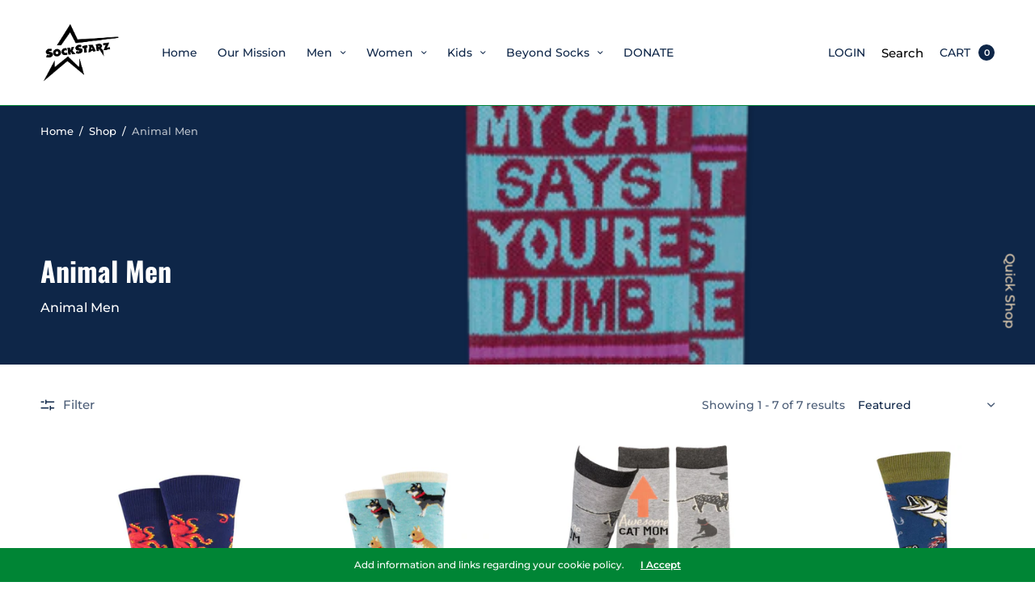

--- FILE ---
content_type: text/html; charset=utf-8
request_url: https://www.sockstarzusa.com/collections/animal-men
body_size: 36221
content:
<!doctype html><html class="no-js" lang="en" dir="ltr">
<head>
	<meta charset="utf-8">
	<meta http-equiv="X-UA-Compatible" content="IE=edge,chrome=1">
	<meta name="viewport" content="width=device-width, initial-scale=1, maximum-scale=5, viewport-fit=cover">
	<link rel="canonical" href="https://www.sockstarzusa.com/collections/animal-men">
	<link rel="preconnect" href="https://cdn.shopify.com" crossorigin>
	<link rel="preload" as="style" href="//www.sockstarzusa.com/cdn/shop/t/44/assets/app.css?v=180069937267059665351730819550">
<link rel="preload" as="script" href="//www.sockstarzusa.com/cdn/shop/t/44/assets/vendor.min.js?v=33481944222199837711723224240">
<link rel="preload" as="script" href="//www.sockstarzusa.com/cdn/shop/t/44/assets/header.min.js?v=172338102035729708031723224239">
<link rel="preload" as="script" href="//www.sockstarzusa.com/cdn/shop/t/44/assets/app.min.js?v=176938839107203747651723224238">


<link rel="icon" type="image/png" href="//www.sockstarzusa.com/cdn/shop/files/Sock_Starz_Final_-04_e7a42a39-2816-42d4-8d57-397f8f08b369.png?crop=center&height=32&v=1723664227&width=32"><title>Animal Men &ndash; SockStarzUSA</title>

	
	<meta name="description" content="Animal Men">
	
<link rel="preconnect" href="https://fonts.shopifycdn.com" crossorigin>

<meta property="og:site_name" content="SockStarzUSA">
<meta property="og:url" content="https://www.sockstarzusa.com/collections/animal-men">
<meta property="og:title" content="Animal Men">
<meta property="og:type" content="product.group">
<meta property="og:description" content="Animal Men"><meta property="og:image" content="http://www.sockstarzusa.com/cdn/shop/collections/bnDoCojXTVCJxB1elP4w_GCMCD_1024x1024_500b977c-3de4-4be7-9aec-4d26dff95f39.png?v=1694094044">
  <meta property="og:image:secure_url" content="https://www.sockstarzusa.com/cdn/shop/collections/bnDoCojXTVCJxB1elP4w_GCMCD_1024x1024_500b977c-3de4-4be7-9aec-4d26dff95f39.png?v=1694094044">
  <meta property="og:image:width" content="898">
  <meta property="og:image:height" content="1024"><meta name="twitter:card" content="summary_large_image">
<meta name="twitter:title" content="Animal Men">
<meta name="twitter:description" content="Animal Men">


	<link href="//www.sockstarzusa.com/cdn/shop/t/44/assets/app.css?v=180069937267059665351730819550" rel="stylesheet" type="text/css" media="all" />
	
	<style data-shopify>
	

	@font-face {
  font-family: Montserrat;
  font-weight: 500;
  font-style: normal;
  font-display: swap;
  src: url("//www.sockstarzusa.com/cdn/fonts/montserrat/montserrat_n5.07ef3781d9c78c8b93c98419da7ad4fbeebb6635.woff2") format("woff2"),
       url("//www.sockstarzusa.com/cdn/fonts/montserrat/montserrat_n5.adf9b4bd8b0e4f55a0b203cdd84512667e0d5e4d.woff") format("woff");
}

@font-face {
  font-family: Montserrat;
  font-weight: 500;
  font-style: normal;
  font-display: swap;
  src: url("//www.sockstarzusa.com/cdn/fonts/montserrat/montserrat_n5.07ef3781d9c78c8b93c98419da7ad4fbeebb6635.woff2") format("woff2"),
       url("//www.sockstarzusa.com/cdn/fonts/montserrat/montserrat_n5.adf9b4bd8b0e4f55a0b203cdd84512667e0d5e4d.woff") format("woff");
}

@font-face {
  font-family: Montserrat;
  font-weight: 600;
  font-style: normal;
  font-display: swap;
  src: url("//www.sockstarzusa.com/cdn/fonts/montserrat/montserrat_n6.1326b3e84230700ef15b3a29fb520639977513e0.woff2") format("woff2"),
       url("//www.sockstarzusa.com/cdn/fonts/montserrat/montserrat_n6.652f051080eb14192330daceed8cd53dfdc5ead9.woff") format("woff");
}

@font-face {
  font-family: Montserrat;
  font-weight: 500;
  font-style: italic;
  font-display: swap;
  src: url("//www.sockstarzusa.com/cdn/fonts/montserrat/montserrat_i5.d3a783eb0cc26f2fda1e99d1dfec3ebaea1dc164.woff2") format("woff2"),
       url("//www.sockstarzusa.com/cdn/fonts/montserrat/montserrat_i5.76d414ea3d56bb79ef992a9c62dce2e9063bc062.woff") format("woff");
}

@font-face {
  font-family: Montserrat;
  font-weight: 600;
  font-style: italic;
  font-display: swap;
  src: url("//www.sockstarzusa.com/cdn/fonts/montserrat/montserrat_i6.e90155dd2f004112a61c0322d66d1f59dadfa84b.woff2") format("woff2"),
       url("//www.sockstarzusa.com/cdn/fonts/montserrat/montserrat_i6.41470518d8e9d7f1bcdd29a447c2397e5393943f.woff") format("woff");
}


		@font-face {
  font-family: Oswald;
  font-weight: 700;
  font-style: normal;
  font-display: swap;
  src: url("//www.sockstarzusa.com/cdn/fonts/oswald/oswald_n7.b3ba3d6f1b341d51018e3cfba146932b55221727.woff2") format("woff2"),
       url("//www.sockstarzusa.com/cdn/fonts/oswald/oswald_n7.6cec6bed2bb070310ad90e19ea7a56b65fd83c0b.woff") format("woff");
}


		@font-face {
  font-family: Oswald;
  font-weight: 700;
  font-style: normal;
  font-display: swap;
  src: url("//www.sockstarzusa.com/cdn/fonts/oswald/oswald_n7.b3ba3d6f1b341d51018e3cfba146932b55221727.woff2") format("woff2"),
       url("//www.sockstarzusa.com/cdn/fonts/oswald/oswald_n7.6cec6bed2bb070310ad90e19ea7a56b65fd83c0b.woff") format("woff");
}


		@font-face {
  font-family: Montserrat;
  font-weight: 700;
  font-style: normal;
  font-display: swap;
  src: url("//www.sockstarzusa.com/cdn/fonts/montserrat/montserrat_n7.3c434e22befd5c18a6b4afadb1e3d77c128c7939.woff2") format("woff2"),
       url("//www.sockstarzusa.com/cdn/fonts/montserrat/montserrat_n7.5d9fa6e2cae713c8fb539a9876489d86207fe957.woff") format("woff");
}

h1,h2,h3,h4,h5,h6,
	.h1,.h2,.h3,.h4,.h5,.h6,
	.h1-large, .h1-xlarge,
	.cart-product-link {
		font-style: normal;
		font-weight: 700;
		font-family: Oswald, sans-serif;
	}
	body,
	p {
		font-style: normal;
		font-weight: 500;
		font-family: Montserrat, sans-serif;
	}
	
	.button,
	.btn {
		font-style: normal;
		font-weight: 700;
		font-family: Montserrat, sans-serif;
	}:root {
		--announcement-height: 0px;
  	--header-height: 75px;

		--font-body-scale: 1.0;
		--font-body-medium-weight: 500;
    --font-body-bold-weight: 600;
		--font-heading-scale: 1.0;
		--font-button-scale: 1.0;

		--bg-drawer: rgba(192, 192, 192, 0.6);

		--color-text: #0e2648;
		--color-text-rgb: 14,38,72;
		--color-heading: #0e2648;
		--bg-body: #ffffff;
		--bg-body--darken: #f2f2f2;
		--bg-body-rgb: 255,255,255;

		--color-link: #0e2648;
		--color-link-hover: #008535;

		--color-border: #008535;
		--color-stars: #008535;
		--color-price: #0e2648;

		--cart-remove: #db4141;

		--button-solid-bg: #008535;
		--button-solid-bg-hover: #00b849;
		--button-solid-text: #ffffff;
		--outline-button-color: #008535;

		--button-border-radius: 8px;
		--color-badge-preorder: #666666;

		--color-inventory-instock: #279A4B;
		--color-inventory-lowstock: #FB9E5B;

		--shopify-accelerated-checkout-button-block-size: 46px;
		--shopify-accelerated-checkout-inline-alignment: center;
		--shopify-accelerated-checkout-skeleton-animation-duration: 0.25s;
		--shopify-accelerated-checkout-button-border-radius: 8px;
	}

	.badge {
		color: #ffffff;
	}
	.badge.onsale {
		background-color: #647694;
	}
	.badge.out-of-stock {
		background-color: #8e8e8e;
	}
	
	.form-notification.error {
		background-color: #f34040;
	}
	.form-notification.error,
	.form-notification.error a {
		color: #ffffff;
	}
	.form-notification.success {
		background-color: #02b249;
	}
	.form-notification.success,
	.form-notification.success a {
		color: #151515;
	}
	.header:not(.fixed),
	.header.hover,
	.header:hover {
		background-color: #ffffff;
	}
	.header #cart-drawer-toggle .float_count {
		color: #ffffff;
	}
	.thb-full-menu .sub-menu,
	.mega-menu-promotion h6 {
		background-color: #ffffff;
	}
	.header.light-title:hover a,
	.header.light-title.hover a,
	.header:not(.light-title) a {
		color: #0e2648;
	}
	.header #cart-drawer-toggle .float_count {
		background: #0e2648;
	}
	.thb-full-menu>li a:before {
		border-color: #0e2648;
	}
	.header.light-title:hover a:hover,
	.header.light-title.hover a:hover,
	.header:not(.light-title) a:hover {
		color: #008535;
	}
	.header #cart-drawer-toggle svg {
		stroke: #016127;
	}
	.header #quick_profile svg,
	.header .search-modal__button svg {
		fill: #016127;
	}
	.mobile-toggle span {
		background: #016127;
	}
	.side-panel header {
		background-color: #f4f4f4;
	}
	.side-panel header h6 {
		color: #0e2648;
	}
	.side-panel header svg {
		fill: #0e2648;
	}
	@media only screen and (max-width: 767px) {
		.section-margin {
			margin: 40px 0;
		}
		.thb-product-detail.product {
			margin-bottom: 40px;
		}
		.section-spacing {
			padding: 40px 0;
		}
	}
	@media only screen and (min-width: 768px) {
		.section-margin {
			margin: 80px 0;
		}
		.thb-product-detail:not(.section-no-bottom-margin) {
			margin-bottom: 80px !important;
		}
		.section-spacing {
			padding: 80px 0;
		}
	}
	.products .product h3 {
		font-size: 16px;
	}
	.thb-full-menu,
	.header .account-holder a {
		font-size: 14px;
	}.badge {
		border-radius: 0px;
	}.thb-product-detail .product-information .stock.out-of-stock {
		border-color: #db4141;
		color: #db4141;
	}



</style>


	<script src="//www.sockstarzusa.com/cdn/shop/t/44/assets/vendor.min.js?v=33481944222199837711723224240" type="text/javascript"></script>
	<script>
		window.theme = window.theme || {};
		theme = {
			variantStrings: {
				addToCart: `Add to cart`,
        soldOut: `Sold out`,
        unavailable: `Unavailable`,
        preOrder: `Pre-order`,
			},
			strings: {
				requiresTerms: `You must agree with the terms and conditions of sales to check out`,
				addToCart: `Add to cart`,
				addingToCart: `Adding to cart`,
				shippingEstimatorNoResults: `Sorry, we do not ship to your address.`,
				shippingEstimatorOneResult: `There is one shipping rate for your address:`,
				shippingEstimatorMultipleResults: `There are several shipping rates for your address:`,
				shippingEstimatorError: `One or more error occurred while retrieving shipping rates:`
			},
			settings: {
				money_with_currency_format:"${{ amount_no_decimals }}",
				cart_drawer:true},
			routes: {
				root_url: '/',
				search_url: '/search',
				predictive_search_url: '/search/suggest',
				cart_url: '/cart',
				cart_add_url: '/cart/add',
				cart_change_url: '/cart/change',
				cart_update_url: '/cart/update',
			}
		};
	</script>
	<script>window.performance && window.performance.mark && window.performance.mark('shopify.content_for_header.start');</script><meta name="facebook-domain-verification" content="2d8404vshginylp0d1al1ywusmar5z">
<meta name="facebook-domain-verification" content="bpsgvptfmrv11mddml9nidz2w36bvs">
<meta name="google-site-verification" content="CaMfOukE6Rj6UArUhj1z9sZcCHC_Af9AAUHN8DahZtY">
<meta id="shopify-digital-wallet" name="shopify-digital-wallet" content="/4423614552/digital_wallets/dialog">
<meta name="shopify-checkout-api-token" content="538fd2491b004c8e279445a48b9fb800">
<meta id="in-context-paypal-metadata" data-shop-id="4423614552" data-venmo-supported="false" data-environment="production" data-locale="en_US" data-paypal-v4="true" data-currency="USD">
<link rel="alternate" type="application/atom+xml" title="Feed" href="/collections/animal-men.atom" />
<link rel="alternate" type="application/json+oembed" href="https://www.sockstarzusa.com/collections/animal-men.oembed">
<script async="async" src="/checkouts/internal/preloads.js?locale=en-US"></script>
<link rel="preconnect" href="https://shop.app" crossorigin="anonymous">
<script async="async" src="https://shop.app/checkouts/internal/preloads.js?locale=en-US&shop_id=4423614552" crossorigin="anonymous"></script>
<script id="apple-pay-shop-capabilities" type="application/json">{"shopId":4423614552,"countryCode":"US","currencyCode":"USD","merchantCapabilities":["supports3DS"],"merchantId":"gid:\/\/shopify\/Shop\/4423614552","merchantName":"SockStarzUSA","requiredBillingContactFields":["postalAddress","email","phone"],"requiredShippingContactFields":["postalAddress","email","phone"],"shippingType":"shipping","supportedNetworks":["visa","masterCard","amex","discover","elo","jcb"],"total":{"type":"pending","label":"SockStarzUSA","amount":"1.00"},"shopifyPaymentsEnabled":true,"supportsSubscriptions":true}</script>
<script id="shopify-features" type="application/json">{"accessToken":"538fd2491b004c8e279445a48b9fb800","betas":["rich-media-storefront-analytics"],"domain":"www.sockstarzusa.com","predictiveSearch":true,"shopId":4423614552,"locale":"en"}</script>
<script>var Shopify = Shopify || {};
Shopify.shop = "sockstarsusa.myshopify.com";
Shopify.locale = "en";
Shopify.currency = {"active":"USD","rate":"1.0"};
Shopify.country = "US";
Shopify.theme = {"name":"North","id":169860595998,"schema_name":"North","schema_version":"5.0.0","theme_store_id":1460,"role":"main"};
Shopify.theme.handle = "null";
Shopify.theme.style = {"id":null,"handle":null};
Shopify.cdnHost = "www.sockstarzusa.com/cdn";
Shopify.routes = Shopify.routes || {};
Shopify.routes.root = "/";</script>
<script type="module">!function(o){(o.Shopify=o.Shopify||{}).modules=!0}(window);</script>
<script>!function(o){function n(){var o=[];function n(){o.push(Array.prototype.slice.apply(arguments))}return n.q=o,n}var t=o.Shopify=o.Shopify||{};t.loadFeatures=n(),t.autoloadFeatures=n()}(window);</script>
<script>
  window.ShopifyPay = window.ShopifyPay || {};
  window.ShopifyPay.apiHost = "shop.app\/pay";
  window.ShopifyPay.redirectState = null;
</script>
<script id="shop-js-analytics" type="application/json">{"pageType":"collection"}</script>
<script defer="defer" async type="module" src="//www.sockstarzusa.com/cdn/shopifycloud/shop-js/modules/v2/client.init-shop-cart-sync_C5BV16lS.en.esm.js"></script>
<script defer="defer" async type="module" src="//www.sockstarzusa.com/cdn/shopifycloud/shop-js/modules/v2/chunk.common_CygWptCX.esm.js"></script>
<script type="module">
  await import("//www.sockstarzusa.com/cdn/shopifycloud/shop-js/modules/v2/client.init-shop-cart-sync_C5BV16lS.en.esm.js");
await import("//www.sockstarzusa.com/cdn/shopifycloud/shop-js/modules/v2/chunk.common_CygWptCX.esm.js");

  window.Shopify.SignInWithShop?.initShopCartSync?.({"fedCMEnabled":true,"windoidEnabled":true});

</script>
<script>
  window.Shopify = window.Shopify || {};
  if (!window.Shopify.featureAssets) window.Shopify.featureAssets = {};
  window.Shopify.featureAssets['shop-js'] = {"shop-cart-sync":["modules/v2/client.shop-cart-sync_ZFArdW7E.en.esm.js","modules/v2/chunk.common_CygWptCX.esm.js"],"init-fed-cm":["modules/v2/client.init-fed-cm_CmiC4vf6.en.esm.js","modules/v2/chunk.common_CygWptCX.esm.js"],"shop-button":["modules/v2/client.shop-button_tlx5R9nI.en.esm.js","modules/v2/chunk.common_CygWptCX.esm.js"],"shop-cash-offers":["modules/v2/client.shop-cash-offers_DOA2yAJr.en.esm.js","modules/v2/chunk.common_CygWptCX.esm.js","modules/v2/chunk.modal_D71HUcav.esm.js"],"init-windoid":["modules/v2/client.init-windoid_sURxWdc1.en.esm.js","modules/v2/chunk.common_CygWptCX.esm.js"],"shop-toast-manager":["modules/v2/client.shop-toast-manager_ClPi3nE9.en.esm.js","modules/v2/chunk.common_CygWptCX.esm.js"],"init-shop-email-lookup-coordinator":["modules/v2/client.init-shop-email-lookup-coordinator_B8hsDcYM.en.esm.js","modules/v2/chunk.common_CygWptCX.esm.js"],"init-shop-cart-sync":["modules/v2/client.init-shop-cart-sync_C5BV16lS.en.esm.js","modules/v2/chunk.common_CygWptCX.esm.js"],"avatar":["modules/v2/client.avatar_BTnouDA3.en.esm.js"],"pay-button":["modules/v2/client.pay-button_FdsNuTd3.en.esm.js","modules/v2/chunk.common_CygWptCX.esm.js"],"init-customer-accounts":["modules/v2/client.init-customer-accounts_DxDtT_ad.en.esm.js","modules/v2/client.shop-login-button_C5VAVYt1.en.esm.js","modules/v2/chunk.common_CygWptCX.esm.js","modules/v2/chunk.modal_D71HUcav.esm.js"],"init-shop-for-new-customer-accounts":["modules/v2/client.init-shop-for-new-customer-accounts_ChsxoAhi.en.esm.js","modules/v2/client.shop-login-button_C5VAVYt1.en.esm.js","modules/v2/chunk.common_CygWptCX.esm.js","modules/v2/chunk.modal_D71HUcav.esm.js"],"shop-login-button":["modules/v2/client.shop-login-button_C5VAVYt1.en.esm.js","modules/v2/chunk.common_CygWptCX.esm.js","modules/v2/chunk.modal_D71HUcav.esm.js"],"init-customer-accounts-sign-up":["modules/v2/client.init-customer-accounts-sign-up_CPSyQ0Tj.en.esm.js","modules/v2/client.shop-login-button_C5VAVYt1.en.esm.js","modules/v2/chunk.common_CygWptCX.esm.js","modules/v2/chunk.modal_D71HUcav.esm.js"],"shop-follow-button":["modules/v2/client.shop-follow-button_Cva4Ekp9.en.esm.js","modules/v2/chunk.common_CygWptCX.esm.js","modules/v2/chunk.modal_D71HUcav.esm.js"],"checkout-modal":["modules/v2/client.checkout-modal_BPM8l0SH.en.esm.js","modules/v2/chunk.common_CygWptCX.esm.js","modules/v2/chunk.modal_D71HUcav.esm.js"],"lead-capture":["modules/v2/client.lead-capture_Bi8yE_yS.en.esm.js","modules/v2/chunk.common_CygWptCX.esm.js","modules/v2/chunk.modal_D71HUcav.esm.js"],"shop-login":["modules/v2/client.shop-login_D6lNrXab.en.esm.js","modules/v2/chunk.common_CygWptCX.esm.js","modules/v2/chunk.modal_D71HUcav.esm.js"],"payment-terms":["modules/v2/client.payment-terms_CZxnsJam.en.esm.js","modules/v2/chunk.common_CygWptCX.esm.js","modules/v2/chunk.modal_D71HUcav.esm.js"]};
</script>
<script>(function() {
  var isLoaded = false;
  function asyncLoad() {
    if (isLoaded) return;
    isLoaded = true;
    var urls = ["https:\/\/js.smile.io\/v1\/smile-shopify.js?shop=sockstarsusa.myshopify.com"];
    for (var i = 0; i < urls.length; i++) {
      var s = document.createElement('script');
      s.type = 'text/javascript';
      s.async = true;
      s.src = urls[i];
      var x = document.getElementsByTagName('script')[0];
      x.parentNode.insertBefore(s, x);
    }
  };
  if(window.attachEvent) {
    window.attachEvent('onload', asyncLoad);
  } else {
    window.addEventListener('load', asyncLoad, false);
  }
})();</script>
<script id="__st">var __st={"a":4423614552,"offset":-18000,"reqid":"0f65d744-9d89-453c-b353-a06258560740-1768691912","pageurl":"www.sockstarzusa.com\/collections\/animal-men","u":"f4e364359bab","p":"collection","rtyp":"collection","rid":94342414424};</script>
<script>window.ShopifyPaypalV4VisibilityTracking = true;</script>
<script id="captcha-bootstrap">!function(){'use strict';const t='contact',e='account',n='new_comment',o=[[t,t],['blogs',n],['comments',n],[t,'customer']],c=[[e,'customer_login'],[e,'guest_login'],[e,'recover_customer_password'],[e,'create_customer']],r=t=>t.map((([t,e])=>`form[action*='/${t}']:not([data-nocaptcha='true']) input[name='form_type'][value='${e}']`)).join(','),a=t=>()=>t?[...document.querySelectorAll(t)].map((t=>t.form)):[];function s(){const t=[...o],e=r(t);return a(e)}const i='password',u='form_key',d=['recaptcha-v3-token','g-recaptcha-response','h-captcha-response',i],f=()=>{try{return window.sessionStorage}catch{return}},m='__shopify_v',_=t=>t.elements[u];function p(t,e,n=!1){try{const o=window.sessionStorage,c=JSON.parse(o.getItem(e)),{data:r}=function(t){const{data:e,action:n}=t;return t[m]||n?{data:e,action:n}:{data:t,action:n}}(c);for(const[e,n]of Object.entries(r))t.elements[e]&&(t.elements[e].value=n);n&&o.removeItem(e)}catch(o){console.error('form repopulation failed',{error:o})}}const l='form_type',E='cptcha';function T(t){t.dataset[E]=!0}const w=window,h=w.document,L='Shopify',v='ce_forms',y='captcha';let A=!1;((t,e)=>{const n=(g='f06e6c50-85a8-45c8-87d0-21a2b65856fe',I='https://cdn.shopify.com/shopifycloud/storefront-forms-hcaptcha/ce_storefront_forms_captcha_hcaptcha.v1.5.2.iife.js',D={infoText:'Protected by hCaptcha',privacyText:'Privacy',termsText:'Terms'},(t,e,n)=>{const o=w[L][v],c=o.bindForm;if(c)return c(t,g,e,D).then(n);var r;o.q.push([[t,g,e,D],n]),r=I,A||(h.body.append(Object.assign(h.createElement('script'),{id:'captcha-provider',async:!0,src:r})),A=!0)});var g,I,D;w[L]=w[L]||{},w[L][v]=w[L][v]||{},w[L][v].q=[],w[L][y]=w[L][y]||{},w[L][y].protect=function(t,e){n(t,void 0,e),T(t)},Object.freeze(w[L][y]),function(t,e,n,w,h,L){const[v,y,A,g]=function(t,e,n){const i=e?o:[],u=t?c:[],d=[...i,...u],f=r(d),m=r(i),_=r(d.filter((([t,e])=>n.includes(e))));return[a(f),a(m),a(_),s()]}(w,h,L),I=t=>{const e=t.target;return e instanceof HTMLFormElement?e:e&&e.form},D=t=>v().includes(t);t.addEventListener('submit',(t=>{const e=I(t);if(!e)return;const n=D(e)&&!e.dataset.hcaptchaBound&&!e.dataset.recaptchaBound,o=_(e),c=g().includes(e)&&(!o||!o.value);(n||c)&&t.preventDefault(),c&&!n&&(function(t){try{if(!f())return;!function(t){const e=f();if(!e)return;const n=_(t);if(!n)return;const o=n.value;o&&e.removeItem(o)}(t);const e=Array.from(Array(32),(()=>Math.random().toString(36)[2])).join('');!function(t,e){_(t)||t.append(Object.assign(document.createElement('input'),{type:'hidden',name:u})),t.elements[u].value=e}(t,e),function(t,e){const n=f();if(!n)return;const o=[...t.querySelectorAll(`input[type='${i}']`)].map((({name:t})=>t)),c=[...d,...o],r={};for(const[a,s]of new FormData(t).entries())c.includes(a)||(r[a]=s);n.setItem(e,JSON.stringify({[m]:1,action:t.action,data:r}))}(t,e)}catch(e){console.error('failed to persist form',e)}}(e),e.submit())}));const S=(t,e)=>{t&&!t.dataset[E]&&(n(t,e.some((e=>e===t))),T(t))};for(const o of['focusin','change'])t.addEventListener(o,(t=>{const e=I(t);D(e)&&S(e,y())}));const B=e.get('form_key'),M=e.get(l),P=B&&M;t.addEventListener('DOMContentLoaded',(()=>{const t=y();if(P)for(const e of t)e.elements[l].value===M&&p(e,B);[...new Set([...A(),...v().filter((t=>'true'===t.dataset.shopifyCaptcha))])].forEach((e=>S(e,t)))}))}(h,new URLSearchParams(w.location.search),n,t,e,['guest_login'])})(!0,!0)}();</script>
<script integrity="sha256-4kQ18oKyAcykRKYeNunJcIwy7WH5gtpwJnB7kiuLZ1E=" data-source-attribution="shopify.loadfeatures" defer="defer" src="//www.sockstarzusa.com/cdn/shopifycloud/storefront/assets/storefront/load_feature-a0a9edcb.js" crossorigin="anonymous"></script>
<script crossorigin="anonymous" defer="defer" src="//www.sockstarzusa.com/cdn/shopifycloud/storefront/assets/shopify_pay/storefront-65b4c6d7.js?v=20250812"></script>
<script data-source-attribution="shopify.dynamic_checkout.dynamic.init">var Shopify=Shopify||{};Shopify.PaymentButton=Shopify.PaymentButton||{isStorefrontPortableWallets:!0,init:function(){window.Shopify.PaymentButton.init=function(){};var t=document.createElement("script");t.src="https://www.sockstarzusa.com/cdn/shopifycloud/portable-wallets/latest/portable-wallets.en.js",t.type="module",document.head.appendChild(t)}};
</script>
<script data-source-attribution="shopify.dynamic_checkout.buyer_consent">
  function portableWalletsHideBuyerConsent(e){var t=document.getElementById("shopify-buyer-consent"),n=document.getElementById("shopify-subscription-policy-button");t&&n&&(t.classList.add("hidden"),t.setAttribute("aria-hidden","true"),n.removeEventListener("click",e))}function portableWalletsShowBuyerConsent(e){var t=document.getElementById("shopify-buyer-consent"),n=document.getElementById("shopify-subscription-policy-button");t&&n&&(t.classList.remove("hidden"),t.removeAttribute("aria-hidden"),n.addEventListener("click",e))}window.Shopify?.PaymentButton&&(window.Shopify.PaymentButton.hideBuyerConsent=portableWalletsHideBuyerConsent,window.Shopify.PaymentButton.showBuyerConsent=portableWalletsShowBuyerConsent);
</script>
<script data-source-attribution="shopify.dynamic_checkout.cart.bootstrap">document.addEventListener("DOMContentLoaded",(function(){function t(){return document.querySelector("shopify-accelerated-checkout-cart, shopify-accelerated-checkout")}if(t())Shopify.PaymentButton.init();else{new MutationObserver((function(e,n){t()&&(Shopify.PaymentButton.init(),n.disconnect())})).observe(document.body,{childList:!0,subtree:!0})}}));
</script>
<link id="shopify-accelerated-checkout-styles" rel="stylesheet" media="screen" href="https://www.sockstarzusa.com/cdn/shopifycloud/portable-wallets/latest/accelerated-checkout-backwards-compat.css" crossorigin="anonymous">
<style id="shopify-accelerated-checkout-cart">
        #shopify-buyer-consent {
  margin-top: 1em;
  display: inline-block;
  width: 100%;
}

#shopify-buyer-consent.hidden {
  display: none;
}

#shopify-subscription-policy-button {
  background: none;
  border: none;
  padding: 0;
  text-decoration: underline;
  font-size: inherit;
  cursor: pointer;
}

#shopify-subscription-policy-button::before {
  box-shadow: none;
}

      </style>

<script>window.performance && window.performance.mark && window.performance.mark('shopify.content_for_header.end');</script> <!-- Header hook for plugins -->

	<script>document.documentElement.className = document.documentElement.className.replace('no-js', 'js');</script>
	
  
  <style>
  .product_after_shop_loop_price .price del .amount {
  display:none;
  }
  </style>
  
<link href="https://monorail-edge.shopifysvc.com" rel="dns-prefetch">
<script>(function(){if ("sendBeacon" in navigator && "performance" in window) {try {var session_token_from_headers = performance.getEntriesByType('navigation')[0].serverTiming.find(x => x.name == '_s').description;} catch {var session_token_from_headers = undefined;}var session_cookie_matches = document.cookie.match(/_shopify_s=([^;]*)/);var session_token_from_cookie = session_cookie_matches && session_cookie_matches.length === 2 ? session_cookie_matches[1] : "";var session_token = session_token_from_headers || session_token_from_cookie || "";function handle_abandonment_event(e) {var entries = performance.getEntries().filter(function(entry) {return /monorail-edge.shopifysvc.com/.test(entry.name);});if (!window.abandonment_tracked && entries.length === 0) {window.abandonment_tracked = true;var currentMs = Date.now();var navigation_start = performance.timing.navigationStart;var payload = {shop_id: 4423614552,url: window.location.href,navigation_start,duration: currentMs - navigation_start,session_token,page_type: "collection"};window.navigator.sendBeacon("https://monorail-edge.shopifysvc.com/v1/produce", JSON.stringify({schema_id: "online_store_buyer_site_abandonment/1.1",payload: payload,metadata: {event_created_at_ms: currentMs,event_sent_at_ms: currentMs}}));}}window.addEventListener('pagehide', handle_abandonment_event);}}());</script>
<script id="web-pixels-manager-setup">(function e(e,d,r,n,o){if(void 0===o&&(o={}),!Boolean(null===(a=null===(i=window.Shopify)||void 0===i?void 0:i.analytics)||void 0===a?void 0:a.replayQueue)){var i,a;window.Shopify=window.Shopify||{};var t=window.Shopify;t.analytics=t.analytics||{};var s=t.analytics;s.replayQueue=[],s.publish=function(e,d,r){return s.replayQueue.push([e,d,r]),!0};try{self.performance.mark("wpm:start")}catch(e){}var l=function(){var e={modern:/Edge?\/(1{2}[4-9]|1[2-9]\d|[2-9]\d{2}|\d{4,})\.\d+(\.\d+|)|Firefox\/(1{2}[4-9]|1[2-9]\d|[2-9]\d{2}|\d{4,})\.\d+(\.\d+|)|Chrom(ium|e)\/(9{2}|\d{3,})\.\d+(\.\d+|)|(Maci|X1{2}).+ Version\/(15\.\d+|(1[6-9]|[2-9]\d|\d{3,})\.\d+)([,.]\d+|)( \(\w+\)|)( Mobile\/\w+|) Safari\/|Chrome.+OPR\/(9{2}|\d{3,})\.\d+\.\d+|(CPU[ +]OS|iPhone[ +]OS|CPU[ +]iPhone|CPU IPhone OS|CPU iPad OS)[ +]+(15[._]\d+|(1[6-9]|[2-9]\d|\d{3,})[._]\d+)([._]\d+|)|Android:?[ /-](13[3-9]|1[4-9]\d|[2-9]\d{2}|\d{4,})(\.\d+|)(\.\d+|)|Android.+Firefox\/(13[5-9]|1[4-9]\d|[2-9]\d{2}|\d{4,})\.\d+(\.\d+|)|Android.+Chrom(ium|e)\/(13[3-9]|1[4-9]\d|[2-9]\d{2}|\d{4,})\.\d+(\.\d+|)|SamsungBrowser\/([2-9]\d|\d{3,})\.\d+/,legacy:/Edge?\/(1[6-9]|[2-9]\d|\d{3,})\.\d+(\.\d+|)|Firefox\/(5[4-9]|[6-9]\d|\d{3,})\.\d+(\.\d+|)|Chrom(ium|e)\/(5[1-9]|[6-9]\d|\d{3,})\.\d+(\.\d+|)([\d.]+$|.*Safari\/(?![\d.]+ Edge\/[\d.]+$))|(Maci|X1{2}).+ Version\/(10\.\d+|(1[1-9]|[2-9]\d|\d{3,})\.\d+)([,.]\d+|)( \(\w+\)|)( Mobile\/\w+|) Safari\/|Chrome.+OPR\/(3[89]|[4-9]\d|\d{3,})\.\d+\.\d+|(CPU[ +]OS|iPhone[ +]OS|CPU[ +]iPhone|CPU IPhone OS|CPU iPad OS)[ +]+(10[._]\d+|(1[1-9]|[2-9]\d|\d{3,})[._]\d+)([._]\d+|)|Android:?[ /-](13[3-9]|1[4-9]\d|[2-9]\d{2}|\d{4,})(\.\d+|)(\.\d+|)|Mobile Safari.+OPR\/([89]\d|\d{3,})\.\d+\.\d+|Android.+Firefox\/(13[5-9]|1[4-9]\d|[2-9]\d{2}|\d{4,})\.\d+(\.\d+|)|Android.+Chrom(ium|e)\/(13[3-9]|1[4-9]\d|[2-9]\d{2}|\d{4,})\.\d+(\.\d+|)|Android.+(UC? ?Browser|UCWEB|U3)[ /]?(15\.([5-9]|\d{2,})|(1[6-9]|[2-9]\d|\d{3,})\.\d+)\.\d+|SamsungBrowser\/(5\.\d+|([6-9]|\d{2,})\.\d+)|Android.+MQ{2}Browser\/(14(\.(9|\d{2,})|)|(1[5-9]|[2-9]\d|\d{3,})(\.\d+|))(\.\d+|)|K[Aa][Ii]OS\/(3\.\d+|([4-9]|\d{2,})\.\d+)(\.\d+|)/},d=e.modern,r=e.legacy,n=navigator.userAgent;return n.match(d)?"modern":n.match(r)?"legacy":"unknown"}(),u="modern"===l?"modern":"legacy",c=(null!=n?n:{modern:"",legacy:""})[u],f=function(e){return[e.baseUrl,"/wpm","/b",e.hashVersion,"modern"===e.buildTarget?"m":"l",".js"].join("")}({baseUrl:d,hashVersion:r,buildTarget:u}),m=function(e){var d=e.version,r=e.bundleTarget,n=e.surface,o=e.pageUrl,i=e.monorailEndpoint;return{emit:function(e){var a=e.status,t=e.errorMsg,s=(new Date).getTime(),l=JSON.stringify({metadata:{event_sent_at_ms:s},events:[{schema_id:"web_pixels_manager_load/3.1",payload:{version:d,bundle_target:r,page_url:o,status:a,surface:n,error_msg:t},metadata:{event_created_at_ms:s}}]});if(!i)return console&&console.warn&&console.warn("[Web Pixels Manager] No Monorail endpoint provided, skipping logging."),!1;try{return self.navigator.sendBeacon.bind(self.navigator)(i,l)}catch(e){}var u=new XMLHttpRequest;try{return u.open("POST",i,!0),u.setRequestHeader("Content-Type","text/plain"),u.send(l),!0}catch(e){return console&&console.warn&&console.warn("[Web Pixels Manager] Got an unhandled error while logging to Monorail."),!1}}}}({version:r,bundleTarget:l,surface:e.surface,pageUrl:self.location.href,monorailEndpoint:e.monorailEndpoint});try{o.browserTarget=l,function(e){var d=e.src,r=e.async,n=void 0===r||r,o=e.onload,i=e.onerror,a=e.sri,t=e.scriptDataAttributes,s=void 0===t?{}:t,l=document.createElement("script"),u=document.querySelector("head"),c=document.querySelector("body");if(l.async=n,l.src=d,a&&(l.integrity=a,l.crossOrigin="anonymous"),s)for(var f in s)if(Object.prototype.hasOwnProperty.call(s,f))try{l.dataset[f]=s[f]}catch(e){}if(o&&l.addEventListener("load",o),i&&l.addEventListener("error",i),u)u.appendChild(l);else{if(!c)throw new Error("Did not find a head or body element to append the script");c.appendChild(l)}}({src:f,async:!0,onload:function(){if(!function(){var e,d;return Boolean(null===(d=null===(e=window.Shopify)||void 0===e?void 0:e.analytics)||void 0===d?void 0:d.initialized)}()){var d=window.webPixelsManager.init(e)||void 0;if(d){var r=window.Shopify.analytics;r.replayQueue.forEach((function(e){var r=e[0],n=e[1],o=e[2];d.publishCustomEvent(r,n,o)})),r.replayQueue=[],r.publish=d.publishCustomEvent,r.visitor=d.visitor,r.initialized=!0}}},onerror:function(){return m.emit({status:"failed",errorMsg:"".concat(f," has failed to load")})},sri:function(e){var d=/^sha384-[A-Za-z0-9+/=]+$/;return"string"==typeof e&&d.test(e)}(c)?c:"",scriptDataAttributes:o}),m.emit({status:"loading"})}catch(e){m.emit({status:"failed",errorMsg:(null==e?void 0:e.message)||"Unknown error"})}}})({shopId: 4423614552,storefrontBaseUrl: "https://www.sockstarzusa.com",extensionsBaseUrl: "https://extensions.shopifycdn.com/cdn/shopifycloud/web-pixels-manager",monorailEndpoint: "https://monorail-edge.shopifysvc.com/unstable/produce_batch",surface: "storefront-renderer",enabledBetaFlags: ["2dca8a86"],webPixelsConfigList: [{"id":"739836190","configuration":"{\"config\":\"{\\\"google_tag_ids\\\":[\\\"AW-11071627047\\\",\\\"GT-M393TRG\\\",\\\"G-R7FG6Z3SP9\\\"],\\\"target_country\\\":\\\"US\\\",\\\"gtag_events\\\":[{\\\"type\\\":\\\"begin_checkout\\\",\\\"action_label\\\":[\\\"AW-11071627047\\\/TmbtCM-KvYgYEKe-rp8p\\\",\\\"G-R7FG6Z3SP9\\\"]},{\\\"type\\\":\\\"search\\\",\\\"action_label\\\":[\\\"AW-11071627047\\\/9vOZCMmKvYgYEKe-rp8p\\\",\\\"G-R7FG6Z3SP9\\\"]},{\\\"type\\\":\\\"view_item\\\",\\\"action_label\\\":[\\\"AW-11071627047\\\/KTAgCIOJvYgYEKe-rp8p\\\",\\\"MC-S8360M6J12\\\",\\\"G-R7FG6Z3SP9\\\"]},{\\\"type\\\":\\\"purchase\\\",\\\"action_label\\\":[\\\"AW-11071627047\\\/nX3aCP2IvYgYEKe-rp8p\\\",\\\"MC-S8360M6J12\\\",\\\"G-R7FG6Z3SP9\\\"]},{\\\"type\\\":\\\"page_view\\\",\\\"action_label\\\":[\\\"AW-11071627047\\\/aM0LCICJvYgYEKe-rp8p\\\",\\\"MC-S8360M6J12\\\",\\\"G-R7FG6Z3SP9\\\"]},{\\\"type\\\":\\\"add_payment_info\\\",\\\"action_label\\\":[\\\"AW-11071627047\\\/930WCNKKvYgYEKe-rp8p\\\",\\\"G-R7FG6Z3SP9\\\"]},{\\\"type\\\":\\\"add_to_cart\\\",\\\"action_label\\\":[\\\"AW-11071627047\\\/MOYJCMyKvYgYEKe-rp8p\\\",\\\"G-R7FG6Z3SP9\\\"]}],\\\"enable_monitoring_mode\\\":false}\"}","eventPayloadVersion":"v1","runtimeContext":"OPEN","scriptVersion":"b2a88bafab3e21179ed38636efcd8a93","type":"APP","apiClientId":1780363,"privacyPurposes":[],"dataSharingAdjustments":{"protectedCustomerApprovalScopes":["read_customer_address","read_customer_email","read_customer_name","read_customer_personal_data","read_customer_phone"]}},{"id":"326730014","configuration":"{\"pixel_id\":\"691554708653421\",\"pixel_type\":\"facebook_pixel\",\"metaapp_system_user_token\":\"-\"}","eventPayloadVersion":"v1","runtimeContext":"OPEN","scriptVersion":"ca16bc87fe92b6042fbaa3acc2fbdaa6","type":"APP","apiClientId":2329312,"privacyPurposes":["ANALYTICS","MARKETING","SALE_OF_DATA"],"dataSharingAdjustments":{"protectedCustomerApprovalScopes":["read_customer_address","read_customer_email","read_customer_name","read_customer_personal_data","read_customer_phone"]}},{"id":"31916318","configuration":"{\"myshopifyDomain\":\"sockstarsusa.myshopify.com\"}","eventPayloadVersion":"v1","runtimeContext":"STRICT","scriptVersion":"23b97d18e2aa74363140dc29c9284e87","type":"APP","apiClientId":2775569,"privacyPurposes":["ANALYTICS","MARKETING","SALE_OF_DATA"],"dataSharingAdjustments":{"protectedCustomerApprovalScopes":["read_customer_address","read_customer_email","read_customer_name","read_customer_phone","read_customer_personal_data"]}},{"id":"152043806","eventPayloadVersion":"v1","runtimeContext":"LAX","scriptVersion":"1","type":"CUSTOM","privacyPurposes":["ANALYTICS"],"name":"Google Analytics tag (migrated)"},{"id":"shopify-app-pixel","configuration":"{}","eventPayloadVersion":"v1","runtimeContext":"STRICT","scriptVersion":"0450","apiClientId":"shopify-pixel","type":"APP","privacyPurposes":["ANALYTICS","MARKETING"]},{"id":"shopify-custom-pixel","eventPayloadVersion":"v1","runtimeContext":"LAX","scriptVersion":"0450","apiClientId":"shopify-pixel","type":"CUSTOM","privacyPurposes":["ANALYTICS","MARKETING"]}],isMerchantRequest: false,initData: {"shop":{"name":"SockStarzUSA","paymentSettings":{"currencyCode":"USD"},"myshopifyDomain":"sockstarsusa.myshopify.com","countryCode":"US","storefrontUrl":"https:\/\/www.sockstarzusa.com"},"customer":null,"cart":null,"checkout":null,"productVariants":[],"purchasingCompany":null},},"https://www.sockstarzusa.com/cdn","fcfee988w5aeb613cpc8e4bc33m6693e112",{"modern":"","legacy":""},{"shopId":"4423614552","storefrontBaseUrl":"https:\/\/www.sockstarzusa.com","extensionBaseUrl":"https:\/\/extensions.shopifycdn.com\/cdn\/shopifycloud\/web-pixels-manager","surface":"storefront-renderer","enabledBetaFlags":"[\"2dca8a86\"]","isMerchantRequest":"false","hashVersion":"fcfee988w5aeb613cpc8e4bc33m6693e112","publish":"custom","events":"[[\"page_viewed\",{}],[\"collection_viewed\",{\"collection\":{\"id\":\"94342414424\",\"title\":\"Animal Men\",\"productVariants\":[{\"price\":{\"amount\":12.0,\"currencyCode\":\"USD\"},\"product\":{\"title\":\"Socktopus\",\"vendor\":\"Socksmith\",\"id\":\"4388856463448\",\"untranslatedTitle\":\"Socktopus\",\"url\":\"\/products\/socktopus\",\"type\":\"sock\"},\"id\":\"31709404594264\",\"image\":{\"src\":\"\/\/www.sockstarzusa.com\/cdn\/shop\/products\/socktopus.jpg?v=1574461500\"},\"sku\":\"SS176\",\"title\":\"Default Title\",\"untranslatedTitle\":\"Default Title\"},{\"price\":{\"amount\":10.0,\"currencyCode\":\"USD\"},\"product\":{\"title\":\"Doggy Style\",\"vendor\":\"Socksmith\",\"id\":\"6902522445912\",\"untranslatedTitle\":\"Doggy Style\",\"url\":\"\/products\/doggy-style-women\",\"type\":\"socks\"},\"id\":\"45459540738334\",\"image\":{\"src\":\"\/\/www.sockstarzusa.com\/cdn\/shop\/products\/WNC2581_Blue_Heather-01_1024x1024_7340d215-ce9e-45c1-b03d-d3fc42fa086a.webp?v=1648139737\"},\"sku\":\"SS307\",\"title\":\"Blue\",\"untranslatedTitle\":\"Blue\"},{\"price\":{\"amount\":12.0,\"currencyCode\":\"USD\"},\"product\":{\"title\":\"Awesome Cat Mom\",\"vendor\":\"Primitives by Kathy\",\"id\":\"9520125215006\",\"untranslatedTitle\":\"Awesome Cat Mom\",\"url\":\"\/products\/awesome-cat-mom\",\"type\":\"Sock\"},\"id\":\"49232069493022\",\"image\":{\"src\":\"\/\/www.sockstarzusa.com\/cdn\/shop\/files\/105938_1.jpg?v=1729175272\"},\"sku\":\"PBK036\",\"title\":\"Default Title\",\"untranslatedTitle\":\"Default Title\"},{\"price\":{\"amount\":12.0,\"currencyCode\":\"USD\"},\"product\":{\"title\":\"All about the bass Men\",\"vendor\":\"Socksmith\",\"id\":\"9678882472222\",\"untranslatedTitle\":\"All about the bass Men\",\"url\":\"\/products\/all-about-the-bass-men\",\"type\":\"Sock\"},\"id\":\"49508041752862\",\"image\":{\"src\":\"\/\/www.sockstarzusa.com\/cdn\/shop\/files\/635208_1024x1024_87591c0a-12b0-4d51-9fa9-9fb80e523327.webp?v=1737567023\"},\"sku\":\"SS437\",\"title\":\"Default Title\",\"untranslatedTitle\":\"Default Title\"},{\"price\":{\"amount\":8.0,\"currencyCode\":\"USD\"},\"product\":{\"title\":\"Tea Skater Corgi 4-7 Yrs\",\"vendor\":\"Socksmith\",\"id\":\"8376957239582\",\"untranslatedTitle\":\"Tea Skater Corgi 4-7 Yrs\",\"url\":\"\/products\/tea-skater-corgi-4-7-yrs\",\"type\":\"Sock\"},\"id\":\"45429808759070\",\"image\":{\"src\":\"\/\/www.sockstarzusa.com\/cdn\/shop\/files\/KC7143_Teal-01.jpg?v=1685974599\"},\"sku\":\"SS-404\",\"title\":\"Default Title\",\"untranslatedTitle\":\"Default Title\"},{\"price\":{\"amount\":8.0,\"currencyCode\":\"USD\"},\"product\":{\"title\":\"Gee Long dogs 7-10 years\",\"vendor\":\"Socksmith\",\"id\":\"9528841961758\",\"untranslatedTitle\":\"Gee Long dogs 7-10 years\",\"url\":\"\/products\/gee-long-dogs-7-10-years\",\"type\":\"Sock\"},\"id\":\"49266369069342\",\"image\":{\"src\":\"\/\/www.sockstarzusa.com\/cdn\/shop\/files\/GeeLongdogs.webp?v=1738334326\"},\"sku\":\"SS448\",\"title\":\"Default Title\",\"untranslatedTitle\":\"Default Title\"},{\"price\":{\"amount\":10.0,\"currencyCode\":\"USD\"},\"product\":{\"title\":\"Black Pugs-Women\",\"vendor\":\"Socksmith\",\"id\":\"9678883750174\",\"untranslatedTitle\":\"Black Pugs-Women\",\"url\":\"\/products\/black-pugs-women\",\"type\":\"Sock\"},\"id\":\"49508045717790\",\"image\":{\"src\":\"\/\/www.sockstarzusa.com\/cdn\/shop\/files\/17080_1024x1024_c29a977b-1c06-48b0-8921-5c8b4ce04855.webp?v=1737566631\"},\"sku\":\"SS441\",\"title\":\"Default Title\",\"untranslatedTitle\":\"Default Title\"}]}}]]"});</script><script>
  window.ShopifyAnalytics = window.ShopifyAnalytics || {};
  window.ShopifyAnalytics.meta = window.ShopifyAnalytics.meta || {};
  window.ShopifyAnalytics.meta.currency = 'USD';
  var meta = {"products":[{"id":4388856463448,"gid":"gid:\/\/shopify\/Product\/4388856463448","vendor":"Socksmith","type":"sock","handle":"socktopus","variants":[{"id":31709404594264,"price":1200,"name":"Socktopus","public_title":null,"sku":"SS176"}],"remote":false},{"id":6902522445912,"gid":"gid:\/\/shopify\/Product\/6902522445912","vendor":"Socksmith","type":"socks","handle":"doggy-style-women","variants":[{"id":45459540738334,"price":1000,"name":"Doggy Style - Blue","public_title":"Blue","sku":"SS307"},{"id":45459540771102,"price":1000,"name":"Doggy Style - Purple","public_title":"Purple","sku":"SS08a"}],"remote":false},{"id":9520125215006,"gid":"gid:\/\/shopify\/Product\/9520125215006","vendor":"Primitives by Kathy","type":"Sock","handle":"awesome-cat-mom","variants":[{"id":49232069493022,"price":1200,"name":"Awesome Cat Mom","public_title":null,"sku":"PBK036"}],"remote":false},{"id":9678882472222,"gid":"gid:\/\/shopify\/Product\/9678882472222","vendor":"Socksmith","type":"Sock","handle":"all-about-the-bass-men","variants":[{"id":49508041752862,"price":1200,"name":"All about the bass Men","public_title":null,"sku":"SS437"}],"remote":false},{"id":8376957239582,"gid":"gid:\/\/shopify\/Product\/8376957239582","vendor":"Socksmith","type":"Sock","handle":"tea-skater-corgi-4-7-yrs","variants":[{"id":45429808759070,"price":800,"name":"Tea Skater Corgi 4-7 Yrs","public_title":null,"sku":"SS-404"}],"remote":false},{"id":9528841961758,"gid":"gid:\/\/shopify\/Product\/9528841961758","vendor":"Socksmith","type":"Sock","handle":"gee-long-dogs-7-10-years","variants":[{"id":49266369069342,"price":800,"name":"Gee Long dogs 7-10 years","public_title":null,"sku":"SS448"}],"remote":false},{"id":9678883750174,"gid":"gid:\/\/shopify\/Product\/9678883750174","vendor":"Socksmith","type":"Sock","handle":"black-pugs-women","variants":[{"id":49508045717790,"price":1000,"name":"Black Pugs-Women","public_title":null,"sku":"SS441"}],"remote":false}],"page":{"pageType":"collection","resourceType":"collection","resourceId":94342414424,"requestId":"0f65d744-9d89-453c-b353-a06258560740-1768691912"}};
  for (var attr in meta) {
    window.ShopifyAnalytics.meta[attr] = meta[attr];
  }
</script>
<script class="analytics">
  (function () {
    var customDocumentWrite = function(content) {
      var jquery = null;

      if (window.jQuery) {
        jquery = window.jQuery;
      } else if (window.Checkout && window.Checkout.$) {
        jquery = window.Checkout.$;
      }

      if (jquery) {
        jquery('body').append(content);
      }
    };

    var hasLoggedConversion = function(token) {
      if (token) {
        return document.cookie.indexOf('loggedConversion=' + token) !== -1;
      }
      return false;
    }

    var setCookieIfConversion = function(token) {
      if (token) {
        var twoMonthsFromNow = new Date(Date.now());
        twoMonthsFromNow.setMonth(twoMonthsFromNow.getMonth() + 2);

        document.cookie = 'loggedConversion=' + token + '; expires=' + twoMonthsFromNow;
      }
    }

    var trekkie = window.ShopifyAnalytics.lib = window.trekkie = window.trekkie || [];
    if (trekkie.integrations) {
      return;
    }
    trekkie.methods = [
      'identify',
      'page',
      'ready',
      'track',
      'trackForm',
      'trackLink'
    ];
    trekkie.factory = function(method) {
      return function() {
        var args = Array.prototype.slice.call(arguments);
        args.unshift(method);
        trekkie.push(args);
        return trekkie;
      };
    };
    for (var i = 0; i < trekkie.methods.length; i++) {
      var key = trekkie.methods[i];
      trekkie[key] = trekkie.factory(key);
    }
    trekkie.load = function(config) {
      trekkie.config = config || {};
      trekkie.config.initialDocumentCookie = document.cookie;
      var first = document.getElementsByTagName('script')[0];
      var script = document.createElement('script');
      script.type = 'text/javascript';
      script.onerror = function(e) {
        var scriptFallback = document.createElement('script');
        scriptFallback.type = 'text/javascript';
        scriptFallback.onerror = function(error) {
                var Monorail = {
      produce: function produce(monorailDomain, schemaId, payload) {
        var currentMs = new Date().getTime();
        var event = {
          schema_id: schemaId,
          payload: payload,
          metadata: {
            event_created_at_ms: currentMs,
            event_sent_at_ms: currentMs
          }
        };
        return Monorail.sendRequest("https://" + monorailDomain + "/v1/produce", JSON.stringify(event));
      },
      sendRequest: function sendRequest(endpointUrl, payload) {
        // Try the sendBeacon API
        if (window && window.navigator && typeof window.navigator.sendBeacon === 'function' && typeof window.Blob === 'function' && !Monorail.isIos12()) {
          var blobData = new window.Blob([payload], {
            type: 'text/plain'
          });

          if (window.navigator.sendBeacon(endpointUrl, blobData)) {
            return true;
          } // sendBeacon was not successful

        } // XHR beacon

        var xhr = new XMLHttpRequest();

        try {
          xhr.open('POST', endpointUrl);
          xhr.setRequestHeader('Content-Type', 'text/plain');
          xhr.send(payload);
        } catch (e) {
          console.log(e);
        }

        return false;
      },
      isIos12: function isIos12() {
        return window.navigator.userAgent.lastIndexOf('iPhone; CPU iPhone OS 12_') !== -1 || window.navigator.userAgent.lastIndexOf('iPad; CPU OS 12_') !== -1;
      }
    };
    Monorail.produce('monorail-edge.shopifysvc.com',
      'trekkie_storefront_load_errors/1.1',
      {shop_id: 4423614552,
      theme_id: 169860595998,
      app_name: "storefront",
      context_url: window.location.href,
      source_url: "//www.sockstarzusa.com/cdn/s/trekkie.storefront.cd680fe47e6c39ca5d5df5f0a32d569bc48c0f27.min.js"});

        };
        scriptFallback.async = true;
        scriptFallback.src = '//www.sockstarzusa.com/cdn/s/trekkie.storefront.cd680fe47e6c39ca5d5df5f0a32d569bc48c0f27.min.js';
        first.parentNode.insertBefore(scriptFallback, first);
      };
      script.async = true;
      script.src = '//www.sockstarzusa.com/cdn/s/trekkie.storefront.cd680fe47e6c39ca5d5df5f0a32d569bc48c0f27.min.js';
      first.parentNode.insertBefore(script, first);
    };
    trekkie.load(
      {"Trekkie":{"appName":"storefront","development":false,"defaultAttributes":{"shopId":4423614552,"isMerchantRequest":null,"themeId":169860595998,"themeCityHash":"7068490664874524477","contentLanguage":"en","currency":"USD","eventMetadataId":"f0b55401-bb22-417e-978c-8acf160be5b8"},"isServerSideCookieWritingEnabled":true,"monorailRegion":"shop_domain","enabledBetaFlags":["65f19447"]},"Session Attribution":{},"S2S":{"facebookCapiEnabled":false,"source":"trekkie-storefront-renderer","apiClientId":580111}}
    );

    var loaded = false;
    trekkie.ready(function() {
      if (loaded) return;
      loaded = true;

      window.ShopifyAnalytics.lib = window.trekkie;

      var originalDocumentWrite = document.write;
      document.write = customDocumentWrite;
      try { window.ShopifyAnalytics.merchantGoogleAnalytics.call(this); } catch(error) {};
      document.write = originalDocumentWrite;

      window.ShopifyAnalytics.lib.page(null,{"pageType":"collection","resourceType":"collection","resourceId":94342414424,"requestId":"0f65d744-9d89-453c-b353-a06258560740-1768691912","shopifyEmitted":true});

      var match = window.location.pathname.match(/checkouts\/(.+)\/(thank_you|post_purchase)/)
      var token = match? match[1]: undefined;
      if (!hasLoggedConversion(token)) {
        setCookieIfConversion(token);
        window.ShopifyAnalytics.lib.track("Viewed Product Category",{"currency":"USD","category":"Collection: animal-men","collectionName":"animal-men","collectionId":94342414424,"nonInteraction":true},undefined,undefined,{"shopifyEmitted":true});
      }
    });


        var eventsListenerScript = document.createElement('script');
        eventsListenerScript.async = true;
        eventsListenerScript.src = "//www.sockstarzusa.com/cdn/shopifycloud/storefront/assets/shop_events_listener-3da45d37.js";
        document.getElementsByTagName('head')[0].appendChild(eventsListenerScript);

})();</script>
  <script>
  if (!window.ga || (window.ga && typeof window.ga !== 'function')) {
    window.ga = function ga() {
      (window.ga.q = window.ga.q || []).push(arguments);
      if (window.Shopify && window.Shopify.analytics && typeof window.Shopify.analytics.publish === 'function') {
        window.Shopify.analytics.publish("ga_stub_called", {}, {sendTo: "google_osp_migration"});
      }
      console.error("Shopify's Google Analytics stub called with:", Array.from(arguments), "\nSee https://help.shopify.com/manual/promoting-marketing/pixels/pixel-migration#google for more information.");
    };
    if (window.Shopify && window.Shopify.analytics && typeof window.Shopify.analytics.publish === 'function') {
      window.Shopify.analytics.publish("ga_stub_initialized", {}, {sendTo: "google_osp_migration"});
    }
  }
</script>
<script
  defer
  src="https://www.sockstarzusa.com/cdn/shopifycloud/perf-kit/shopify-perf-kit-3.0.4.min.js"
  data-application="storefront-renderer"
  data-shop-id="4423614552"
  data-render-region="gcp-us-central1"
  data-page-type="collection"
  data-theme-instance-id="169860595998"
  data-theme-name="North"
  data-theme-version="5.0.0"
  data-monorail-region="shop_domain"
  data-resource-timing-sampling-rate="10"
  data-shs="true"
  data-shs-beacon="true"
  data-shs-export-with-fetch="true"
  data-shs-logs-sample-rate="1"
  data-shs-beacon-endpoint="https://www.sockstarzusa.com/api/collect"
></script>
</head>
<body class="template-collection template-collection button-uppercase--true">
	<a class="screen-reader-shortcut" href="#main-content">Skip to content</a>
	<div id="wrapper" class="open">
		<!-- BEGIN sections: header-group -->
<div id="shopify-section-sections--23061276950814__announcement-bar" class="shopify-section shopify-section-group-header-group announcement-section">



</div><div id="shopify-section-sections--23061276950814__header" class="shopify-section shopify-section-group-header-group header-section"><theme-header class="header style2 header--shadow-small">
  <div class="row align-center ">
		<div class="small-12 columns">
			<div class="header-grid">
		    <div class="hide-for-large toggle-holder">
					<button class="mobile-toggle" title="Toggle Mobile Menu">
						<span></span>
						<span></span>
						<span></span>
					</button>
				</div>
				<div class="logo-and-menu">
		      <div class="logo-holder">
		        
		          <a class="logolink" href="/">
								<img src="//www.sockstarzusa.com/cdn/shop/files/Sock_Starz_Final_-04_6ac00109-2379-4f5f-8023-04081a626a5b.png?v=1723663096" alt="SockStarzUSA" class="logoimg bg--light" width="2250" height="1800" loading="lazy"><img src="//www.sockstarzusa.com/cdn/shop/files/Sock_Starz_Final_-04.png?v=1723662716" alt="SockStarzUSA" class="logoimg bg--dark" width="2250" height="1800" loading="lazy">
		          </a>
		        
		      </div>
		      <nav class="menu-holder">
		        <full-menu class="full-menu">
	<ul class="thb-full-menu uppercase-" role="menubar">
		
<li class="">
				<a href="/" title="Home">Home</a></li>
		
<li class="">
				<a href="/pages/our-mission" title="Our Mission">Our Mission</a></li>
		
<li class="menu-item-has-children">
				<a href="/collections/men-1" title="Men">Men</a><ul class="sub-menu" tabindex="-1">
						
							
							
							<li class="" role="none">
								<a href="/collections/humor-attitude-men" title="Humor &amp; Attitude" role="menuitem">Humor & Attitude</a>
								
							</li>
						
							
							
							<li class="" role="none">
								<a href="/collections/occasion-men" title="Hobby &amp; Sport" role="menuitem">Hobby & Sport</a>
								
							</li>
						
							
							
							<li class="" role="none">
								<a href="/collections/celebrate-men" title="Father&#39;s Day " role="menuitem">Father's Day </a>
								
							</li>
						
							
							
							<li class="" role="none">
								<a href="/collections/occupation-education-men" title="Occupation &amp; Education" role="menuitem">Occupation & Education</a>
								
							</li>
						
					</ul></li>
		
<li class="menu-item-has-children">
				<a href="/collections/men" title="Women">Women</a><ul class="sub-menu" tabindex="-1">
						
							
							
							<li class="" role="none">
								<a href="/collections/humor-women" title="Humor &amp; Attitude" role="menuitem">Humor & Attitude</a>
								
							</li>
						
							
							
							<li class="" role="none">
								<a href="/collections/sweet-whimsical" title="Sweet &amp; Whimsical" role="menuitem">Sweet & Whimsical</a>
								
							</li>
						
							
							
							<li class="" role="none">
								<a href="/collections/hobby-sport-womemn" title="Hobby &amp; Sport" role="menuitem">Hobby & Sport</a>
								
							</li>
						
							
							
							<li class="menu-item-has-children" role="none">
								<a href="/collections/political-patriot-cause-women" title="Political, Patriotic &amp; Causes" role="menuitem">Political, Patriotic & Causes</a>
								
									<ul class="sub-menu" role="menu">
										
											
											
											<li class="" role="none">
												<a href="/collections/political-patriotic-women" title="Political &amp; Patriotic" role="menuitem">Political & Patriotic</a>
											</li>
										
											
											
											<li class="" role="none">
												<a href="/collections/causes-women" title="Causes" role="menuitem">Causes</a>
											</li>
										
									</ul>
								
							</li>
						
							
							
							<li class="" role="none">
								<a href="/collections/occupation-education-women" title="Occupation &amp; Education" role="menuitem">Occupation & Education</a>
								
							</li>
						
					</ul></li>
		
<li class="menu-item-has-children">
				<a href="/collections/kids" title="Kids">Kids</a><ul class="sub-menu" tabindex="-1">
						
							
							
							<li class="menu-item-has-children" role="none">
								<a href="/collections/kids-baby" title="All Kids" role="menuitem">All Kids</a>
								
									<ul class="sub-menu" role="menu">
										
											
											
											<li class="" role="none">
												<a href="/collections/critters" title="Critters" role="menuitem">Critters</a>
											</li>
										
											
											
											<li class="" role="none">
												<a href="/collections/sports" title="Sports" role="menuitem">Sports</a>
											</li>
										
											
											
											<li class="" role="none">
												<a href="/collections/food-drink" title="Food" role="menuitem">Food</a>
											</li>
										
									</ul>
								
							</li>
						
							
							
							<li class="" role="none">
								<a href="/collections/3-pack" title="3 Packs" role="menuitem">3 Packs</a>
								
							</li>
						
							
							
							<li class="" role="none">
								<a href="/collections/crawler-leggings" title="Crawler Leggings" role="menuitem">Crawler Leggings</a>
								
							</li>
						
					</ul></li>
		
<li class="menu-item-has-children">
				<a href="/collections/beyond-socks" title="Beyond Socks">Beyond Socks</a><ul class="sub-menu" tabindex="-1">
						
							
							
							<li class="" role="none">
								<a href="/collections/harcs-artisan-studio" title="Harc&#39;s Artisan Studio" role="menuitem">Harc's Artisan Studio</a>
								
							</li>
						
							
							
							<li class="" role="none">
								<a href="/collections/beyond-socks-great-gift-ideas" title="Beyond Socks - Great Gift Ideas" role="menuitem">Beyond Socks - Great Gift Ideas</a>
								
							</li>
						
					</ul></li>
		
<li class="">
				<a href="/pages/donation-page" title="DONATE">DONATE</a></li>
		
	</ul>
</full-menu>
		      </nav>
		    </div>
		    <div class="account-holder has-text-links uppercase-true">
	
	
	  
	    <a href="/account/login" id="quick_profile" class="">
	    Login
	  </a>
	  
	  
	    <modal-opener
				class="search-modal__opener no-js-hidden"
				data-modal="#Search-Drawer"
			>
				<button
					id="quick_search"
					class="search-modal__button "
					type="button"
					aria-haspopup="dialog"
				>
					Search
				</button>
			</modal-opener>
			<a href="/search" class="search-modal__button no-js" target="_blank">
				Search
			</a>
	  
	  <a href="/cart" id="cart-drawer-toggle" class="">Cart <span class="float_count">0
</span></a>
	
</div>

			</div>
		</div>
  </div>
</theme-header>

<style data-shopify>
:root {
		--logo-height: 80px;
		--logo-height-mobile: 70px;
	}
</style>
<!-- Start Mobile Menu -->
<nav id="mobile-menu" class="side-panel" role="dialog">
	<header>
		<h6>Menu</h6>
		<button class="thb-close" title="Close">
<svg xmlns="http://www.w3.org/2000/svg" version="1.1" x="0" y="0" width="12" height="12" viewBox="1.1 1.1 12 12" enable-background="new 1.1 1.1 12 12" xml:space="preserve" fill="var(--color-text)"><path d="M8.3 7.1l4.6-4.6c0.3-0.3 0.3-0.8 0-1.2 -0.3-0.3-0.8-0.3-1.2 0L7.1 5.9 2.5 1.3c-0.3-0.3-0.8-0.3-1.2 0 -0.3 0.3-0.3 0.8 0 1.2L5.9 7.1l-4.6 4.6c-0.3 0.3-0.3 0.8 0 1.2s0.8 0.3 1.2 0L7.1 8.3l4.6 4.6c0.3 0.3 0.8 0.3 1.2 0 0.3-0.3 0.3-0.8 0-1.2L8.3 7.1z"/></svg>
</button>
	</header>
	<div class="side-panel-content">
		
		<form role="search" method="get" class="searchform" action="/search">
			<fieldset>
				<input type="search" class="search-field pill" placeholder="Search for" value="" name="q" autocomplete="off">
				<input type="hidden" name="options[prefix]" value="last">
				<button class="widget_subscribe_btn submit" type="submit">
<svg width="24" height="14" viewBox="0 0 24 14" fill="none" xmlns="http://www.w3.org/2000/svg"><path d="M1 7H23M23 7L17 1M23 7L17 13" stroke="var(--color-text)" stroke-width="1.5" stroke-linecap="round" stroke-linejoin="round"/></svg>
</button>
			</fieldset>
		</form>
		
    <ul class="mobile-menu">
			
<li class="">
					<div class="link-container">
				    <a href="/" title="Home">Home</a> 
					</div>
			    
			  </li>
		  
<li class="">
					<div class="link-container">
				    <a href="/pages/our-mission" title="Our Mission">Our Mission</a> 
					</div>
			    
			  </li>
		  
<li class="menu-item-has-children">
					<div class="link-container">
				    <a href="/collections/men-1" title="Men">Men</a> <span class="link-container--arrow"></span>
					</div>
			    
				    <ul class="sub-menu">
			        
								
							  
				        <li class="" role="none">
									<div class="link-container">
					          <a href="/collections/humor-attitude-men" title="Humor &amp; Attitude" role="menuitem">Humor & Attitude</a>
									</div>
									
				        </li>
							
								
							  
				        <li class="" role="none">
									<div class="link-container">
					          <a href="/collections/occasion-men" title="Hobby &amp; Sport" role="menuitem">Hobby & Sport</a>
									</div>
									
				        </li>
							
								
							  
				        <li class="" role="none">
									<div class="link-container">
					          <a href="/collections/celebrate-men" title="Father&#39;s Day " role="menuitem">Father's Day </a>
									</div>
									
				        </li>
							
								
							  
				        <li class="" role="none">
									<div class="link-container">
					          <a href="/collections/occupation-education-men" title="Occupation &amp; Education" role="menuitem">Occupation & Education</a>
									</div>
									
				        </li>
							
				    </ul>
			    
			  </li>
		  
<li class="menu-item-has-children">
					<div class="link-container">
				    <a href="/collections/men" title="Women">Women</a> <span class="link-container--arrow"></span>
					</div>
			    
				    <ul class="sub-menu">
			        
								
							  
				        <li class="" role="none">
									<div class="link-container">
					          <a href="/collections/humor-women" title="Humor &amp; Attitude" role="menuitem">Humor & Attitude</a>
									</div>
									
				        </li>
							
								
							  
				        <li class="" role="none">
									<div class="link-container">
					          <a href="/collections/sweet-whimsical" title="Sweet &amp; Whimsical" role="menuitem">Sweet & Whimsical</a>
									</div>
									
				        </li>
							
								
							  
				        <li class="" role="none">
									<div class="link-container">
					          <a href="/collections/hobby-sport-womemn" title="Hobby &amp; Sport" role="menuitem">Hobby & Sport</a>
									</div>
									
				        </li>
							
								
							  
				        <li class="menu-item-has-children" role="none">
									<div class="link-container">
					          <a href="/collections/political-patriot-cause-women" title="Political, Patriotic &amp; Causes" role="menuitem">Political, Patriotic & Causes</a><span></span>
									</div>
									
										<ul class="sub-menu" tabindex="-1">
											
												
												
												<li class="" role="none">
													<a href="/collections/political-patriotic-women" title="Political &amp; Patriotic" role="menuitem">Political & Patriotic </a>
												</li>
											
												
												
												<li class="" role="none">
													<a href="/collections/causes-women" title="Causes" role="menuitem">Causes </a>
												</li>
											
										</ul>
									
				        </li>
							
								
							  
				        <li class="" role="none">
									<div class="link-container">
					          <a href="/collections/occupation-education-women" title="Occupation &amp; Education" role="menuitem">Occupation & Education</a>
									</div>
									
				        </li>
							
				    </ul>
			    
			  </li>
		  
<li class="menu-item-has-children">
					<div class="link-container">
				    <a href="/collections/kids" title="Kids">Kids</a> <span class="link-container--arrow"></span>
					</div>
			    
				    <ul class="sub-menu">
			        
								
							  
				        <li class="menu-item-has-children" role="none">
									<div class="link-container">
					          <a href="/collections/kids-baby" title="All Kids" role="menuitem">All Kids</a><span></span>
									</div>
									
										<ul class="sub-menu" tabindex="-1">
											
												
												
												<li class="" role="none">
													<a href="/collections/critters" title="Critters" role="menuitem">Critters </a>
												</li>
											
												
												
												<li class="" role="none">
													<a href="/collections/sports" title="Sports" role="menuitem">Sports </a>
												</li>
											
												
												
												<li class="" role="none">
													<a href="/collections/food-drink" title="Food" role="menuitem">Food </a>
												</li>
											
										</ul>
									
				        </li>
							
								
							  
				        <li class="" role="none">
									<div class="link-container">
					          <a href="/collections/3-pack" title="3 Packs" role="menuitem">3 Packs</a>
									</div>
									
				        </li>
							
								
							  
				        <li class="" role="none">
									<div class="link-container">
					          <a href="/collections/crawler-leggings" title="Crawler Leggings" role="menuitem">Crawler Leggings</a>
									</div>
									
				        </li>
							
				    </ul>
			    
			  </li>
		  
<li class="menu-item-has-children">
					<div class="link-container">
				    <a href="/collections/beyond-socks" title="Beyond Socks">Beyond Socks</a> <span class="link-container--arrow"></span>
					</div>
			    
				    <ul class="sub-menu">
			        
								
							  
				        <li class="" role="none">
									<div class="link-container">
					          <a href="/collections/harcs-artisan-studio" title="Harc&#39;s Artisan Studio" role="menuitem">Harc's Artisan Studio</a>
									</div>
									
				        </li>
							
								
							  
				        <li class="" role="none">
									<div class="link-container">
					          <a href="/collections/beyond-socks-great-gift-ideas" title="Beyond Socks - Great Gift Ideas" role="menuitem">Beyond Socks - Great Gift Ideas</a>
									</div>
									
				        </li>
							
				    </ul>
			    
			  </li>
		  
<li class="">
					<div class="link-container">
				    <a href="/pages/donation-page" title="DONATE">DONATE</a> 
					</div>
			    
			  </li>
		  
    </ul>
		<ul class="mobile-menu mobile-secondary-menu">
			
			<li>
				
			    <a href="/account/login" class="">
			    Login
			  </a>
			  
			</li>
			
				
			
    </ul>
		<div class="social-links">
			
<a href="https://www.facebook.com/HarcInc/" class="social facebook" target="_blank" rel="noreferrer" title="Facebook"><i class="thb-icon-facebook"></i></a>



<a href="https://www.instagram.com/Harc.ct/" class="social instagram" target="_blank" rel="noreferrer" title="Instagram"><i class="thb-icon-instagram"></i></a>




<a href="https://www.youtube.com/user/HARCIncCT" class="social youtube" target="_blank" rel="noreferrer" title="YouTube"><i class="thb-icon-youtube"></i></a>



		</div>
	</div>
	<div class="thb-mobile-menu-switchers">
		<localization-form class="thb-localization-forms">
	<form method="post" action="/localization" id="MobileMenuLocalization" accept-charset="UTF-8" class="shopify-localization-form" enctype="multipart/form-data"><input type="hidden" name="form_type" value="localization" /><input type="hidden" name="utf8" value="✓" /><input type="hidden" name="_method" value="put" /><input type="hidden" name="return_to" value="/collections/animal-men" />
<div class="select">
			<label for="thb-language-code-MobileMenuLocalization" class="visually-hidden">Update country/region</label>
			<select id="thb-language-code-MobileMenuLocalization" name="locale_code" class="thb-language-code">
				
					<option value="en" selected="selected">English</option>
				
			</select>
		</div><div class="select">
			<label for="thb-currency-code-MobileMenuLocalization" class="visually-hidden">Update country/region</label>
			<select id="thb-currency-code-MobileMenuLocalization" name="country_code" class="thb-currency-code"><option value="CA">
						Canada (USD $)
					</option><option value="US" selected="selected">
						United States (USD $)
					</option></select>
		</div><noscript>
			<button class="text-link">Update country/region</button>
		</noscript>
	</form>
</localization-form>
	</div>
</nav>
<!-- End Mobile Menu -->
<div class="click-capture"></div><script src="//www.sockstarzusa.com/cdn/shop/t/44/assets/header.min.js?v=172338102035729708031723224239" type="text/javascript"></script><script type="application/ld+json">
  {
    "@context": "http://schema.org",
    "@type": "Organization",
    "name": "SockStarzUSA",
    
      "logo": "https:\/\/www.sockstarzusa.com\/cdn\/shop\/files\/Sock_Starz_Final_-04_6ac00109-2379-4f5f-8023-04081a626a5b.png?v=1723663096\u0026width=2250",
    
    "sameAs": [
      "",
      "https:\/\/www.facebook.com\/HarcInc\/",
      "",
      "https:\/\/www.instagram.com\/Harc.ct\/",
      "",
      "https:\/\/www.youtube.com\/user\/HARCIncCT",
      ""
    ],
    "url": "https:\/\/www.sockstarzusa.com"
  }
</script>
</div>
<!-- END sections: header-group -->
		<div role="main" tabindex="-1" id="main-content">
			<div id="shopify-section-template--23061274558750__main-collection-banner" class="shopify-section"><link href="//www.sockstarzusa.com/cdn/shop/t/44/assets/collection-banner.css?v=116123853807503060251723224239" rel="stylesheet" type="text/css" media="all" />
<div class="collection-title"><div class="collection-title-image"><img
	class="lazyload "
	width="898" height="1024"
	data-sizes="auto"
	
	data-src="//www.sockstarzusa.com/cdn/shop/collections/bnDoCojXTVCJxB1elP4w_GCMCD_1024x1024_500b977c-3de4-4be7-9aec-4d26dff95f39_20x5_crop_center.png?v=1694094044"
	data-srcset="//www.sockstarzusa.com/cdn/shop/collections/bnDoCojXTVCJxB1elP4w_GCMCD_1024x1024_500b977c-3de4-4be7-9aec-4d26dff95f39_320x450_crop_center.png?v=1694094044 320w,//www.sockstarzusa.com/cdn/shop/collections/bnDoCojXTVCJxB1elP4w_GCMCD_1024x1024_500b977c-3de4-4be7-9aec-4d26dff95f39_960x240_crop_center.png?v=1694094044 960w,//www.sockstarzusa.com/cdn/shop/collections/bnDoCojXTVCJxB1elP4w_GCMCD_1024x1024_500b977c-3de4-4be7-9aec-4d26dff95f39_2880x720_crop_center.png?v=1694094044 2880w"
	
	alt="Animal Men"
	
	fetchpriority="high"
/>

<noscript>
<img width="898" height="1024" sizes="auto" src="//www.sockstarzusa.com/cdn/shop/collections/bnDoCojXTVCJxB1elP4w_GCMCD_1024x1024_500b977c-3de4-4be7-9aec-4d26dff95f39_20x5_crop_center.png?v=1694094044" srcset="//www.sockstarzusa.com/cdn/shop/collections/bnDoCojXTVCJxB1elP4w_GCMCD_1024x1024_500b977c-3de4-4be7-9aec-4d26dff95f39_320x450_crop_center.png?v=1694094044 320w,//www.sockstarzusa.com/cdn/shop/collections/bnDoCojXTVCJxB1elP4w_GCMCD_1024x1024_500b977c-3de4-4be7-9aec-4d26dff95f39_960x240_crop_center.png?v=1694094044 960w,//www.sockstarzusa.com/cdn/shop/collections/bnDoCojXTVCJxB1elP4w_GCMCD_1024x1024_500b977c-3de4-4be7-9aec-4d26dff95f39_2880x720_crop_center.png?v=1694094044 2880w" alt="Animal Men" loading="lazy"   fetchpriority="high" />
</noscript>

</div><div class="collection-breadcrumb-row">
		<div class="row">
			<div class="small-12 medium-6 columns">
				
<nav class="north-breadcrumb" aria-label="breadcrumbs">
  <a href="/" title="Home">Home</a>
  
		<i>/</i>
		<a href="/collections/all" title="Shop">Shop</a>
    <i>/</i>
    Animal Men
  
	
  
  
	
  
	
	
</nav>


			</div>
		</div>
	</div>
	<div class="row">
		<div class="small-12 columns">
			<h1 class="thb-shop-title">Animal Men</h1><div class="collection-title-description">
				<p>Animal Men</p>
			</div><div class="collection-title-subcollections">
					
				</div></div>
	</div>
</div>

</div><div id="shopify-section-template--23061274558750__main-collection-product-grid" class="shopify-section">
<div class="shop_bar">
  <div class="row">
    <div class="small-5 medium-4 columns category_bar"><facets-toggle class="facets-toggle" id="thb-shop-filters">
<svg width="15" height="12" viewBox="0 0 15 12" fill="none" xmlns="http://www.w3.org/2000/svg">
<path d="M7.94215 9.2353L1 9.23531M13.7273 9.23531L10.2562 9.2353M3.31405 2.76471L1 2.76467M13.7273 2.76467L5.6281 2.76471M5.6281 1V4.52941M10.2562 11V7.47059" stroke="var(--color-link)" stroke-width="1.3" stroke-linecap="round" stroke-linejoin="round"/>
</svg>

        Filter
</facets-toggle></div>
    <div class="small-7 medium-8 columns ordering">
      
      <p id="ProductCount" class="north-result-count thb-filter-count">Showing 1 - 7 of 7 results</p>
				<facet-filters-form>
					<form id="FacetFiltersForm-bar" class="facets__form north-ordering">




						<div class="select">
							<label for="sort_by" class="visually-hidden">Sort</label>
							<select id="sort_by" name="sort_by" class="orderby">
								
									<option value="manual"  >Featured</option>
								
									<option value="best-selling"  >Best selling</option>
								
									<option value="title-ascending"  >Alphabetically, A-Z</option>
								
									<option value="title-descending"  >Alphabetically, Z-A</option>
								
									<option value="price-ascending"  >Price, low to high</option>
								
									<option value="price-descending"  >Price, high to low</option>
								
									<option value="created-ascending"  >Date, old to new</option>
								
									<option value="created-descending"  >Date, new to old</option>
								
							</select>
						</div>
						<noscript>
							<button type="submit" class="button">Sort</button>
						</noscript>
					</form>
				</facet-filters-form>
			
    </div>
  </div>
</div>

		<link rel="stylesheet" href="//www.sockstarzusa.com/cdn/shop/t/44/assets/sidebar.css?v=57815401800627587911730819556" media="print" onload="this.media='all'">
<noscript>
<link rel="stylesheet" href="//www.sockstarzusa.com/cdn/shop/t/44/assets/sidebar.css?v=57815401800627587911730819556" media="all">
</noscript><div id="side-filters" class="side-panel" role="dialog">
	<header>
		<h6>Filter</h6>
		<button class="thb-close" title="Close">
<svg xmlns="http://www.w3.org/2000/svg" version="1.1" x="0" y="0" width="12" height="12" viewBox="1.1 1.1 12 12" enable-background="new 1.1 1.1 12 12" xml:space="preserve" fill="var(--color-text)"><path d="M8.3 7.1l4.6-4.6c0.3-0.3 0.3-0.8 0-1.2 -0.3-0.3-0.8-0.3-1.2 0L7.1 5.9 2.5 1.3c-0.3-0.3-0.8-0.3-1.2 0 -0.3 0.3-0.3 0.8 0 1.2L5.9 7.1l-4.6 4.6c-0.3 0.3-0.3 0.8 0 1.2s0.8 0.3 1.2 0L7.1 8.3l4.6 4.6c0.3 0.3 0.8 0.3 1.2 0 0.3-0.3 0.3-0.8 0-1.2L8.3 7.1z"/></svg>
</button>
	</header>
	<div class="side-panel-content">
		<facet-filters-form class="facets">
			<form id="FacetFiltersForm" class="facets__form">
<collapsible-row class="widget widget_layered_nav" data-index="1">
									<details class="thb-filter js-filter" open>
										<summary class="thb-filter-title h6">Availability <span></span></summary><ul class="list-availability collapsible__content"><li>
													<input type="checkbox"
														name="filter.v.availability"
														value="1"
														id="Filter-availability-1"
														
														
													><label
															for="Filter-availability-1"
															class="facet-checkbox"
															style="--bg-color: 1;"
															>
															In stock
														</label>
													<span class="count">7</span>
													
												</li><li>
													<input type="checkbox"
														name="filter.v.availability"
														value="0"
														id="Filter-availability-2"
														
														
													><label
															for="Filter-availability-2"
															class="facet-checkbox"
															style="--bg-color: 0;"
															>
															Out of stock
														</label>
													<span class="count">1</span>
													
												</li></ul>
									</details>
								</collapsible-row >
							

							<collapsible-row class="widget widget_price_filter" data-index="2">
								<details class="thb-filter js-filter" open>
									<summary class="thb-filter-title h6">Price <span></span></summary>
									<div class="price_range-price collapsible__content">
										
										<price-slider class="price_slider_wrapper">
											<div
												class="price_slider"
												data-min-value=""
												data-min-name="filter.v.price.gte"
												data-min="0"
												data-max-value=""
												data-max-name="filter.v.price.lte"
												data-max="12.0">
											</div>
											<div class="price_slider_amount no-js-visible">
												<div class="price_slider_amount__single">
													<span class="field-currency">$</span>
													<input class="field__input field__input_min"
														name="filter.v.price.gte"
														id="Filter-Price-GTE"
														value=""
														type="text"
														placeholder="0"
													/>
												</div>
												<div class="price_slider_amount__single">
													<span class="field-currency">$</span>
													<input class="field__input field__input_max"
														name="filter.v.price.lte"
														id="Filter-Price-LTE"
														value=""
														type="text"
														placeholder="12"
													/>
												</div>
											</div>
											<div class="price_label no-js-hidden">
												Price: <div class="from"><span class="field-currency">$</span><span class="price-slider--amount"></span></div> &mdash; <div class="to"><span class="field-currency">$</span><span class="price-slider--amount"></span></div>
											</div>
										</price-slider>
									</div>
								</details>
							</collapsible-row>
						

<collapsible-row class="widget widget_layered_nav last-widget" data-index="3">
									<details class="thb-filter js-filter" open>
										<summary class="thb-filter-title h6">Brand <span></span></summary><ul class="list-brand collapsible__content"><li>
													<input type="checkbox"
														name="filter.p.vendor"
														value="Primitives by Kathy"
														id="Filter-brand-1"
														
														
													><label
															for="Filter-brand-1"
															class="facet-checkbox"
															style="--bg-color: primitives-by-kathy;"
															>
															Primitives by Kathy
														</label>
													<span class="count">1</span>
													
												</li><li>
													<input type="checkbox"
														name="filter.p.vendor"
														value="Socksmith"
														id="Filter-brand-2"
														
														
													><label
															for="Filter-brand-2"
															class="facet-checkbox"
															style="--bg-color: socksmith;"
															>
															Socksmith
														</label>
													<span class="count">6</span>
													
												</li></ul>
									</details>
								</collapsible-row >
							
<div class="side-panel-footer">
					<a href="/collections/animal-men" class="button alt filter-clear">Clear</a>
					<noscript>
						<a class="button alt filter-clear" href="/collections/all">Clear</a>
					</noscript>
					<button class="button filter-apply">Apply</button>
				</div>
			</form>
		</facets-filters-form>
	</div>
</div><script src="//www.sockstarzusa.com/cdn/shop/t/44/assets/nouislider.min.js?v=136854823506606505471723224239" type="text/javascript"></script>
<script src="//www.sockstarzusa.com/cdn/shop/t/44/assets/facets.min.js?v=15504972270277163131723224239" type="text/javascript"></script>
<script src="//www.sockstarzusa.com/cdn/shop/t/44/assets/collapsible-row.min.js?v=116125645397258277541723224238" type="text/javascript"></script>

	
	<div class="row">
    <div class="small-12 columns">
			<div id="ProductGridContainer">
				
					<div id="product-grid" data-id="template--23061274558750__main-collection-product-grid" class="collection products row">
						
							
							<product-card class="product small-6 medium-3 thb-listing-style1 columns "  >
  <figure class="product_thumbnail thb_hover" style="--ratio-percent: 133.5071707953064%;"><div class="product--badges top left">
</div>
<a href="/collections/animal-men/products/socktopus" title="Socktopus">
<img
	class="lazyload "
	width="767" height="1024"
	data-sizes="auto"
	
	data-src="//www.sockstarzusa.com/cdn/shop/products/socktopus_20x_crop_center.jpg?v=1574461500"
	data-srcset="//www.sockstarzusa.com/cdn/shop/products/socktopus_320x_crop_center.jpg?v=1574461500 320w,//www.sockstarzusa.com/cdn/shop/products/socktopus_640x_crop_center.jpg?v=1574461500 640w,//www.sockstarzusa.com/cdn/shop/products/socktopus_960x_crop_center.jpg?v=1574461500 960w"
	
	alt="Socktopus"
	style="object-position: 50.0% 50.0%;"
	
	fetchpriority="auto"
/>

<noscript>
<img width="767" height="1024" sizes="auto" src="//www.sockstarzusa.com/cdn/shop/products/socktopus_20x_crop_center.jpg?v=1574461500" srcset="//www.sockstarzusa.com/cdn/shop/products/socktopus_320x_crop_center.jpg?v=1574461500 320w,//www.sockstarzusa.com/cdn/shop/products/socktopus_640x_crop_center.jpg?v=1574461500 640w,//www.sockstarzusa.com/cdn/shop/products/socktopus_960x_crop_center.jpg?v=1574461500 960w" alt="Socktopus" loading="lazy" style="object-position: 50.0% 50.0%;"  fetchpriority="auto" />
</noscript>


    </a></figure><div class="product-vendor">Socksmith</div><h3><a href="/collections/animal-men/products/socktopus" title="Socktopus">Socktopus</a></h3><div class="product_after_title quick_add_active">
    <div class="product_after_shop_loop_price">
       
<span class="price">
		
<ins><span class="amount">$12</span></ins>
	<small class="unit-price  hidden">
		<span></span>
    <span class="unit-price-separator">/</span>
		<span>
    </span>
	</small>
</span>

    </div><div class="product_after_shop_loop_buttons">
      <a href="/collections/animal-men/products/socktopus" class="add_to_cart_button product-card--add-to-cart-button-simple" data-id="31709404594264" data-product-id="31709404594264">
            Add to cart
          
</a>
    </div></div></product-card>

						
							
							<product-card class="product small-6 medium-3 thb-listing-style1 columns "  >
  <figure class="product_thumbnail thb_hover" style="--ratio-percent: 133.33333333333334%;"><div class="product--badges top left">
</div>
<a href="/collections/animal-men/products/doggy-style-women" title="Doggy Style"><span class="product_thumbnail_hover"><img
	class="lazyload "
	width="345" height="460"
	data-sizes="auto"
	
	data-src="//www.sockstarzusa.com/cdn/shop/files/WNC2581_Purple-01_345x_a72f4498-e25c-465a-bb50-74682c8461ab_20x_crop_center.jpg?v=1686241661"
	data-srcset="//www.sockstarzusa.com/cdn/shop/files/WNC2581_Purple-01_345x_a72f4498-e25c-465a-bb50-74682c8461ab_320x_crop_center.jpg?v=1686241661 320w,//www.sockstarzusa.com/cdn/shop/files/WNC2581_Purple-01_345x_a72f4498-e25c-465a-bb50-74682c8461ab_640x_crop_center.jpg?v=1686241661 640w,//www.sockstarzusa.com/cdn/shop/files/WNC2581_Purple-01_345x_a72f4498-e25c-465a-bb50-74682c8461ab_960x_crop_center.jpg?v=1686241661 960w"
	
	alt="Doggy Style"
	
	fetchpriority="auto"
/>

<noscript>
<img width="345" height="460" sizes="auto" src="//www.sockstarzusa.com/cdn/shop/files/WNC2581_Purple-01_345x_a72f4498-e25c-465a-bb50-74682c8461ab_20x_crop_center.jpg?v=1686241661" srcset="//www.sockstarzusa.com/cdn/shop/files/WNC2581_Purple-01_345x_a72f4498-e25c-465a-bb50-74682c8461ab_320x_crop_center.jpg?v=1686241661 320w,//www.sockstarzusa.com/cdn/shop/files/WNC2581_Purple-01_345x_a72f4498-e25c-465a-bb50-74682c8461ab_640x_crop_center.jpg?v=1686241661 640w,//www.sockstarzusa.com/cdn/shop/files/WNC2581_Purple-01_345x_a72f4498-e25c-465a-bb50-74682c8461ab_960x_crop_center.jpg?v=1686241661 960w" alt="Doggy Style" loading="lazy"   fetchpriority="auto" />
</noscript>

</span>
<img
	class="lazyload "
	width="768" height="1024"
	data-sizes="auto"
	
	data-src="//www.sockstarzusa.com/cdn/shop/products/WNC2581_Blue_Heather-01_1024x1024_7340d215-ce9e-45c1-b03d-d3fc42fa086a_20x_crop_center.webp?v=1648139737"
	data-srcset="//www.sockstarzusa.com/cdn/shop/products/WNC2581_Blue_Heather-01_1024x1024_7340d215-ce9e-45c1-b03d-d3fc42fa086a_320x_crop_center.webp?v=1648139737 320w,//www.sockstarzusa.com/cdn/shop/products/WNC2581_Blue_Heather-01_1024x1024_7340d215-ce9e-45c1-b03d-d3fc42fa086a_640x_crop_center.webp?v=1648139737 640w,//www.sockstarzusa.com/cdn/shop/products/WNC2581_Blue_Heather-01_1024x1024_7340d215-ce9e-45c1-b03d-d3fc42fa086a_960x_crop_center.webp?v=1648139737 960w"
	
	alt="Doggy Style"
	style="object-position: 50.0% 50.0%;"
	
	fetchpriority="auto"
/>

<noscript>
<img width="768" height="1024" sizes="auto" src="//www.sockstarzusa.com/cdn/shop/products/WNC2581_Blue_Heather-01_1024x1024_7340d215-ce9e-45c1-b03d-d3fc42fa086a_20x_crop_center.webp?v=1648139737" srcset="//www.sockstarzusa.com/cdn/shop/products/WNC2581_Blue_Heather-01_1024x1024_7340d215-ce9e-45c1-b03d-d3fc42fa086a_320x_crop_center.webp?v=1648139737 320w,//www.sockstarzusa.com/cdn/shop/products/WNC2581_Blue_Heather-01_1024x1024_7340d215-ce9e-45c1-b03d-d3fc42fa086a_640x_crop_center.webp?v=1648139737 640w,//www.sockstarzusa.com/cdn/shop/products/WNC2581_Blue_Heather-01_1024x1024_7340d215-ce9e-45c1-b03d-d3fc42fa086a_960x_crop_center.webp?v=1648139737 960w" alt="Doggy Style" loading="lazy" style="object-position: 50.0% 50.0%;"  fetchpriority="auto" />
</noscript>


    </a></figure><div class="product-vendor">Socksmith</div><h3><a href="/collections/animal-men/products/doggy-style-women" title="Doggy Style">Doggy Style</a></h3><div class="product_after_title quick_add_active">
    <div class="product_after_shop_loop_price">
       
<span class="price">
		
			<del>
				<span class="amount">
					
						$0
					
				</span>
			</del>
		
<ins><span class="amount">$10</span></ins>
	<small class="unit-price  hidden">
		<span></span>
    <span class="unit-price-separator">/</span>
		<span>
    </span>
	</small>
</span>

    </div><div class="product_after_shop_loop_buttons">
      <a href="/collections/animal-men/products/doggy-style-women" class="add_to_cart_button" data-id="45459540771102" data-product-id="45459540771102">
            Select options
          
</a>
    </div></div></product-card>

						
							
							<product-card class="product small-6 medium-3 thb-listing-style1 columns "  >
  <figure class="product_thumbnail thb_hover" style="--ratio-percent: 100.0%;"><div class="product--badges top left">
</div>
<a href="/collections/animal-men/products/awesome-cat-mom" title="Awesome Cat Mom">
<img
	class="lazyload "
	width="1200" height="1200"
	data-sizes="auto"
	
	data-src="//www.sockstarzusa.com/cdn/shop/files/105938_1_20x_crop_center.jpg?v=1729175272"
	data-srcset="//www.sockstarzusa.com/cdn/shop/files/105938_1_320x_crop_center.jpg?v=1729175272 320w,//www.sockstarzusa.com/cdn/shop/files/105938_1_640x_crop_center.jpg?v=1729175272 640w,//www.sockstarzusa.com/cdn/shop/files/105938_1_960x_crop_center.jpg?v=1729175272 960w"
	
	alt="Awesome Cat Mom"
	style="object-position: 50.0% 50.0%;"
	
	fetchpriority="auto"
/>

<noscript>
<img width="1200" height="1200" sizes="auto" src="//www.sockstarzusa.com/cdn/shop/files/105938_1_20x_crop_center.jpg?v=1729175272" srcset="//www.sockstarzusa.com/cdn/shop/files/105938_1_320x_crop_center.jpg?v=1729175272 320w,//www.sockstarzusa.com/cdn/shop/files/105938_1_640x_crop_center.jpg?v=1729175272 640w,//www.sockstarzusa.com/cdn/shop/files/105938_1_960x_crop_center.jpg?v=1729175272 960w" alt="Awesome Cat Mom" loading="lazy" style="object-position: 50.0% 50.0%;"  fetchpriority="auto" />
</noscript>


    </a></figure><div class="product-vendor">Primitives by Kathy</div><h3><a href="/collections/animal-men/products/awesome-cat-mom" title="Awesome Cat Mom">Awesome Cat Mom</a></h3><div class="product_after_title quick_add_active">
    <div class="product_after_shop_loop_price">
       
<span class="price">
		
<ins><span class="amount">$12</span></ins>
	<small class="unit-price  hidden">
		<span></span>
    <span class="unit-price-separator">/</span>
		<span>
    </span>
	</small>
</span>

    </div><div class="product_after_shop_loop_buttons">
      <a href="/collections/animal-men/products/awesome-cat-mom" class="add_to_cart_button product-card--add-to-cart-button-simple" data-id="49232069493022" data-product-id="49232069493022">
            Add to cart
          
</a>
    </div></div></product-card>

						
							
							<product-card class="product small-6 medium-3 thb-listing-style1 columns "  >
  <figure class="product_thumbnail thb_hover" style="--ratio-percent: 100.0%;"><div class="product--badges top left">
</div>
<a href="/collections/animal-men/products/all-about-the-bass-men" title="All about the bass Men">
<img
	class="lazyload "
	width="1024" height="1024"
	data-sizes="auto"
	
	data-src="//www.sockstarzusa.com/cdn/shop/files/635208_1024x1024_87591c0a-12b0-4d51-9fa9-9fb80e523327_20x_crop_center.webp?v=1737567023"
	data-srcset="//www.sockstarzusa.com/cdn/shop/files/635208_1024x1024_87591c0a-12b0-4d51-9fa9-9fb80e523327_320x_crop_center.webp?v=1737567023 320w,//www.sockstarzusa.com/cdn/shop/files/635208_1024x1024_87591c0a-12b0-4d51-9fa9-9fb80e523327_640x_crop_center.webp?v=1737567023 640w,//www.sockstarzusa.com/cdn/shop/files/635208_1024x1024_87591c0a-12b0-4d51-9fa9-9fb80e523327_960x_crop_center.webp?v=1737567023 960w"
	
	alt="All about the bass Men"
	style="object-position: 50.0% 50.0%;"
	
	fetchpriority="auto"
/>

<noscript>
<img width="1024" height="1024" sizes="auto" src="//www.sockstarzusa.com/cdn/shop/files/635208_1024x1024_87591c0a-12b0-4d51-9fa9-9fb80e523327_20x_crop_center.webp?v=1737567023" srcset="//www.sockstarzusa.com/cdn/shop/files/635208_1024x1024_87591c0a-12b0-4d51-9fa9-9fb80e523327_320x_crop_center.webp?v=1737567023 320w,//www.sockstarzusa.com/cdn/shop/files/635208_1024x1024_87591c0a-12b0-4d51-9fa9-9fb80e523327_640x_crop_center.webp?v=1737567023 640w,//www.sockstarzusa.com/cdn/shop/files/635208_1024x1024_87591c0a-12b0-4d51-9fa9-9fb80e523327_960x_crop_center.webp?v=1737567023 960w" alt="All about the bass Men" loading="lazy" style="object-position: 50.0% 50.0%;"  fetchpriority="auto" />
</noscript>


    </a></figure><div class="product-vendor">Socksmith</div><h3><a href="/collections/animal-men/products/all-about-the-bass-men" title="All about the bass Men">All about the bass Men</a></h3><div class="product_after_title quick_add_active">
    <div class="product_after_shop_loop_price">
       
<span class="price">
		
<ins><span class="amount">$12</span></ins>
	<small class="unit-price  hidden">
		<span></span>
    <span class="unit-price-separator">/</span>
		<span>
    </span>
	</small>
</span>

    </div><div class="product_after_shop_loop_buttons">
      <a href="/collections/animal-men/products/all-about-the-bass-men" class="add_to_cart_button product-card--add-to-cart-button-simple" data-id="49508041752862" data-product-id="49508041752862">
            Add to cart
          
</a>
    </div></div></product-card>

						
							
							<product-card class="product small-6 medium-3 thb-listing-style1 columns "  >
  <figure class="product_thumbnail thb_hover" style="--ratio-percent: 100.0%;"><div class="product--badges top left">
</div>
<a href="/collections/animal-men/products/tea-skater-corgi-4-7-yrs" title="Tea Skater Corgi 4-7 Yrs">
<img
	class="lazyload "
	width="1200" height="1200"
	data-sizes="auto"
	
	data-src="//www.sockstarzusa.com/cdn/shop/files/KC7143_Teal-01_20x_crop_center.jpg?v=1685974599"
	data-srcset="//www.sockstarzusa.com/cdn/shop/files/KC7143_Teal-01_320x_crop_center.jpg?v=1685974599 320w,//www.sockstarzusa.com/cdn/shop/files/KC7143_Teal-01_640x_crop_center.jpg?v=1685974599 640w,//www.sockstarzusa.com/cdn/shop/files/KC7143_Teal-01_960x_crop_center.jpg?v=1685974599 960w"
	
	alt="Tea Skater Corgi 4-7 Yrs"
	style="object-position: 50.0% 50.0%;"
	
	fetchpriority="auto"
/>

<noscript>
<img width="1200" height="1200" sizes="auto" src="//www.sockstarzusa.com/cdn/shop/files/KC7143_Teal-01_20x_crop_center.jpg?v=1685974599" srcset="//www.sockstarzusa.com/cdn/shop/files/KC7143_Teal-01_320x_crop_center.jpg?v=1685974599 320w,//www.sockstarzusa.com/cdn/shop/files/KC7143_Teal-01_640x_crop_center.jpg?v=1685974599 640w,//www.sockstarzusa.com/cdn/shop/files/KC7143_Teal-01_960x_crop_center.jpg?v=1685974599 960w" alt="Tea Skater Corgi 4-7 Yrs" loading="lazy" style="object-position: 50.0% 50.0%;"  fetchpriority="auto" />
</noscript>


    </a></figure><div class="product-vendor">Socksmith</div><h3><a href="/collections/animal-men/products/tea-skater-corgi-4-7-yrs" title="Tea Skater Corgi 4-7 Yrs">Tea Skater Corgi 4-7 Yrs</a></h3><div class="product_after_title quick_add_active">
    <div class="product_after_shop_loop_price">
       
<span class="price">
		
<ins><span class="amount">$8</span></ins>
	<small class="unit-price  hidden">
		<span></span>
    <span class="unit-price-separator">/</span>
		<span>
    </span>
	</small>
</span>

    </div><div class="product_after_shop_loop_buttons">
      <a href="/collections/animal-men/products/tea-skater-corgi-4-7-yrs" class="add_to_cart_button product-card--add-to-cart-button-simple" data-id="45429808759070" data-product-id="45429808759070">
            Add to cart
          
</a>
    </div></div></product-card>

						
							
							<product-card class="product small-6 medium-3 thb-listing-style1 columns "  >
  <figure class="product_thumbnail thb_hover" style="--ratio-percent: 100.0%;"><div class="product--badges top left">
</div>
<a href="/collections/animal-men/products/gee-long-dogs-7-10-years" title="Gee Long dogs 7-10 years">
<img
	class="lazyload "
	width="1024" height="1024"
	data-sizes="auto"
	
	data-src="//www.sockstarzusa.com/cdn/shop/files/GeeLongdogs_20x_crop_center.webp?v=1738334326"
	data-srcset="//www.sockstarzusa.com/cdn/shop/files/GeeLongdogs_320x_crop_center.webp?v=1738334326 320w,//www.sockstarzusa.com/cdn/shop/files/GeeLongdogs_640x_crop_center.webp?v=1738334326 640w,//www.sockstarzusa.com/cdn/shop/files/GeeLongdogs_960x_crop_center.webp?v=1738334326 960w"
	
	alt="Gee Long dogs 7-10 years"
	style="object-position: 50.0% 50.0%;"
	
	fetchpriority="auto"
/>

<noscript>
<img width="1024" height="1024" sizes="auto" src="//www.sockstarzusa.com/cdn/shop/files/GeeLongdogs_20x_crop_center.webp?v=1738334326" srcset="//www.sockstarzusa.com/cdn/shop/files/GeeLongdogs_320x_crop_center.webp?v=1738334326 320w,//www.sockstarzusa.com/cdn/shop/files/GeeLongdogs_640x_crop_center.webp?v=1738334326 640w,//www.sockstarzusa.com/cdn/shop/files/GeeLongdogs_960x_crop_center.webp?v=1738334326 960w" alt="Gee Long dogs 7-10 years" loading="lazy" style="object-position: 50.0% 50.0%;"  fetchpriority="auto" />
</noscript>


    </a></figure><div class="product-vendor">Socksmith</div><h3><a href="/collections/animal-men/products/gee-long-dogs-7-10-years" title="Gee Long dogs 7-10 years">Gee Long dogs 7-10 years</a></h3><div class="product_after_title quick_add_active">
    <div class="product_after_shop_loop_price">
       
<span class="price">
		
<ins><span class="amount">$8</span></ins>
	<small class="unit-price  hidden">
		<span></span>
    <span class="unit-price-separator">/</span>
		<span>
    </span>
	</small>
</span>

    </div><div class="product_after_shop_loop_buttons">
      <a href="/collections/animal-men/products/gee-long-dogs-7-10-years" class="add_to_cart_button product-card--add-to-cart-button-simple" data-id="49266369069342" data-product-id="49266369069342">
            Add to cart
          
</a>
    </div></div></product-card>

						
							
							<product-card class="product small-6 medium-3 thb-listing-style1 columns "  >
  <figure class="product_thumbnail thb_hover" style="--ratio-percent: 100.0%;"><div class="product--badges top left">
</div>
<a href="/collections/animal-men/products/black-pugs-women" title="Black Pugs-Women">
<img
	class="lazyload "
	width="1024" height="1024"
	data-sizes="auto"
	
	data-src="//www.sockstarzusa.com/cdn/shop/files/17080_1024x1024_c29a977b-1c06-48b0-8921-5c8b4ce04855_20x_crop_center.webp?v=1737566631"
	data-srcset="//www.sockstarzusa.com/cdn/shop/files/17080_1024x1024_c29a977b-1c06-48b0-8921-5c8b4ce04855_320x_crop_center.webp?v=1737566631 320w,//www.sockstarzusa.com/cdn/shop/files/17080_1024x1024_c29a977b-1c06-48b0-8921-5c8b4ce04855_640x_crop_center.webp?v=1737566631 640w,//www.sockstarzusa.com/cdn/shop/files/17080_1024x1024_c29a977b-1c06-48b0-8921-5c8b4ce04855_960x_crop_center.webp?v=1737566631 960w"
	
	alt="Black Pugs-Women"
	style="object-position: 50.0% 50.0%;"
	
	fetchpriority="auto"
/>

<noscript>
<img width="1024" height="1024" sizes="auto" src="//www.sockstarzusa.com/cdn/shop/files/17080_1024x1024_c29a977b-1c06-48b0-8921-5c8b4ce04855_20x_crop_center.webp?v=1737566631" srcset="//www.sockstarzusa.com/cdn/shop/files/17080_1024x1024_c29a977b-1c06-48b0-8921-5c8b4ce04855_320x_crop_center.webp?v=1737566631 320w,//www.sockstarzusa.com/cdn/shop/files/17080_1024x1024_c29a977b-1c06-48b0-8921-5c8b4ce04855_640x_crop_center.webp?v=1737566631 640w,//www.sockstarzusa.com/cdn/shop/files/17080_1024x1024_c29a977b-1c06-48b0-8921-5c8b4ce04855_960x_crop_center.webp?v=1737566631 960w" alt="Black Pugs-Women" loading="lazy" style="object-position: 50.0% 50.0%;"  fetchpriority="auto" />
</noscript>


    </a></figure><div class="product-vendor">Socksmith</div><h3><a href="/collections/animal-men/products/black-pugs-women" title="Black Pugs-Women">Black Pugs-Women</a></h3><div class="product_after_title quick_add_active">
    <div class="product_after_shop_loop_price">
       
<span class="price">
		
<ins><span class="amount">$10</span></ins>
	<small class="unit-price  hidden">
		<span></span>
    <span class="unit-price-separator">/</span>
		<span>
    </span>
	</small>
</span>

    </div><div class="product_after_shop_loop_buttons">
      <a href="/collections/animal-men/products/black-pugs-women" class="add_to_cart_button product-card--add-to-cart-button-simple" data-id="49508045717790" data-product-id="49508045717790">
            Add to cart
          
</a>
    </div></div></product-card>

						
						
					</div>
				
			</div>
		</div>
	</div>
</div>
		</div>
		<!-- BEGIN sections: footer-group -->
<div id="shopify-section-sections--23061276885278__footer" class="shopify-section shopify-section-group-footer-group">

<footer class="footer" id="footer">
	<style data-shopify>
		.footer {
			--footer-bg:#0e2648;
			--footer-text: #ffffff;
			--footer-text-rgb: 255, 255, 255;
			--footer-link: #b3d678;
			--footer-link-hover: #ffffff;
			--footer-border: #b3d678;
		}
	</style>
<div class="row align-middle">
    <div class="small-12 medium-7 columns footer-left-side">
			<localization-form class="thb-localization-forms">
	<form method="post" action="/localization" id="FooterLocalization" accept-charset="UTF-8" class="shopify-localization-form" enctype="multipart/form-data"><input type="hidden" name="form_type" value="localization" /><input type="hidden" name="utf8" value="✓" /><input type="hidden" name="_method" value="put" /><input type="hidden" name="return_to" value="/collections/animal-men" />
<div class="select">
			<label for="thb-language-code-FooterLocalization" class="visually-hidden">Update country/region</label>
			<select id="thb-language-code-FooterLocalization" name="locale_code" class="thb-language-code">
				
					<option value="en" selected="selected">English</option>
				
			</select>
		</div><div class="select">
			<label for="thb-currency-code-FooterLocalization" class="visually-hidden">Update country/region</label>
			<select id="thb-currency-code-FooterLocalization" name="country_code" class="thb-currency-code"><option value="CA">
						Canada (USD $)
					</option><option value="US" selected="selected">
						United States (USD $)
					</option></select>
		</div><noscript>
			<button class="text-link">Update country/region</button>
		</noscript>
	</form>
</localization-form>
			
	      <ul class="thb-footer-menu">
		      
		        <li>
		          <a href="/pages/shipping-policy" title="Shipping Policy">Shipping Policy</a>
		        </li>
		      
		        <li>
		          <a href="/pages/return-and-exchange-policy" title="Return Policy">Return Policy</a>
		        </li>
		      
		        <li>
		          <a href="/pages/terms-and-conditions" title="Terms and Conditions">Terms and Conditions</a>
		        </li>
		      
		        <li>
		          <a href="/policies/terms-of-service" title="Terms of Service">Terms of Service</a>
		        </li>
		      
		        <li>
		          <a href="/policies/refund-policy" title="Refund policy">Refund policy</a>
		        </li>
		      
	      </ul>
			
    </div>
    <div class="small-12 medium-5 columns footer-right-side">
		 	<div class="footer-social-icons">
<a href="https://www.facebook.com/HarcInc/" class="social facebook" target="_blank" rel="noreferrer" title="Facebook"><i class="thb-icon-facebook"></i></a>



<a href="https://www.instagram.com/Harc.ct/" class="social instagram" target="_blank" rel="noreferrer" title="Instagram"><i class="thb-icon-instagram"></i></a>




<a href="https://www.youtube.com/user/HARCIncCT" class="social youtube" target="_blank" rel="noreferrer" title="YouTube"><i class="thb-icon-youtube"></i></a>



</div>
		</div>
  </div>
	<div class="row">
    <div class="small-12 columns">
			<hr />
		</div>
	</div>
	<div class="row align-middle">
    <div class="small-12 medium-6 columns footer-left-side">
      <div class="thb-footer-copyright"><p>&copy; 2026 SockStarzUSA, All rights reserved. <a target="_blank" rel="nofollow" href="https://www.shopify.com?utm_campaign=poweredby&amp;utm_medium=shopify&amp;utm_source=onlinestore">Powered by Shopify</a></p></div>
    </div>
    <div class="small-12 medium-6 columns footer-right-side"><div class="footer-payment-icons"><figure class="paymenttypes"><svg class="payment-icons__icon" xmlns="http://www.w3.org/2000/svg" role="img" aria-labelledby="pi-american_express" viewBox="0 0 38 24" width="38" height="24"><title id="pi-american_express">American Express</title><path fill="#000" d="M35 0H3C1.3 0 0 1.3 0 3v18c0 1.7 1.4 3 3 3h32c1.7 0 3-1.3 3-3V3c0-1.7-1.4-3-3-3Z" opacity=".07"/><path fill="#006FCF" d="M35 1c1.1 0 2 .9 2 2v18c0 1.1-.9 2-2 2H3c-1.1 0-2-.9-2-2V3c0-1.1.9-2 2-2h32Z"/><path fill="#FFF" d="M22.012 19.936v-8.421L37 11.528v2.326l-1.732 1.852L37 17.573v2.375h-2.766l-1.47-1.622-1.46 1.628-9.292-.02Z"/><path fill="#006FCF" d="M23.013 19.012v-6.57h5.572v1.513h-3.768v1.028h3.678v1.488h-3.678v1.01h3.768v1.531h-5.572Z"/><path fill="#006FCF" d="m28.557 19.012 3.083-3.289-3.083-3.282h2.386l1.884 2.083 1.89-2.082H37v.051l-3.017 3.23L37 18.92v.093h-2.307l-1.917-2.103-1.898 2.104h-2.321Z"/><path fill="#FFF" d="M22.71 4.04h3.614l1.269 2.881V4.04h4.46l.77 2.159.771-2.159H37v8.421H19l3.71-8.421Z"/><path fill="#006FCF" d="m23.395 4.955-2.916 6.566h2l.55-1.315h2.98l.55 1.315h2.05l-2.904-6.566h-2.31Zm.25 3.777.875-2.09.873 2.09h-1.748Z"/><path fill="#006FCF" d="M28.581 11.52V4.953l2.811.01L32.84 9l1.456-4.046H37v6.565l-1.74.016v-4.51l-1.644 4.494h-1.59L30.35 7.01v4.51h-1.768Z"/></svg>
</figure><figure class="paymenttypes"><svg class="payment-icons__icon" version="1.1" xmlns="http://www.w3.org/2000/svg" role="img" x="0" y="0" width="38" height="24" viewBox="0 0 165.521 105.965" xml:space="preserve" aria-labelledby="pi-apple_pay"><title id="pi-apple_pay">Apple Pay</title><path fill="#000" d="M150.698 0H14.823c-.566 0-1.133 0-1.698.003-.477.004-.953.009-1.43.022-1.039.028-2.087.09-3.113.274a10.51 10.51 0 0 0-2.958.975 9.932 9.932 0 0 0-4.35 4.35 10.463 10.463 0 0 0-.975 2.96C.113 9.611.052 10.658.024 11.696a70.22 70.22 0 0 0-.022 1.43C0 13.69 0 14.256 0 14.823v76.318c0 .567 0 1.132.002 1.699.003.476.009.953.022 1.43.028 1.036.09 2.084.275 3.11a10.46 10.46 0 0 0 .974 2.96 9.897 9.897 0 0 0 1.83 2.52 9.874 9.874 0 0 0 2.52 1.83c.947.483 1.917.79 2.96.977 1.025.183 2.073.245 3.112.273.477.011.953.017 1.43.02.565.004 1.132.004 1.698.004h135.875c.565 0 1.132 0 1.697-.004.476-.002.952-.009 1.431-.02 1.037-.028 2.085-.09 3.113-.273a10.478 10.478 0 0 0 2.958-.977 9.955 9.955 0 0 0 4.35-4.35c.483-.947.789-1.917.974-2.96.186-1.026.246-2.074.274-3.11.013-.477.02-.954.022-1.43.004-.567.004-1.132.004-1.699V14.824c0-.567 0-1.133-.004-1.699a63.067 63.067 0 0 0-.022-1.429c-.028-1.038-.088-2.085-.274-3.112a10.4 10.4 0 0 0-.974-2.96 9.94 9.94 0 0 0-4.35-4.35A10.52 10.52 0 0 0 156.939.3c-1.028-.185-2.076-.246-3.113-.274a71.417 71.417 0 0 0-1.431-.022C151.83 0 151.263 0 150.698 0z" /><path fill="#FFF" d="M150.698 3.532l1.672.003c.452.003.905.008 1.36.02.793.022 1.719.065 2.583.22.75.135 1.38.34 1.984.648a6.392 6.392 0 0 1 2.804 2.807c.306.6.51 1.226.645 1.983.154.854.197 1.783.218 2.58.013.45.019.9.02 1.36.005.557.005 1.113.005 1.671v76.318c0 .558 0 1.114-.004 1.682-.002.45-.008.9-.02 1.35-.022.796-.065 1.725-.221 2.589a6.855 6.855 0 0 1-.645 1.975 6.397 6.397 0 0 1-2.808 2.807c-.6.306-1.228.511-1.971.645-.881.157-1.847.2-2.574.22-.457.01-.912.017-1.379.019-.555.004-1.113.004-1.669.004H14.801c-.55 0-1.1 0-1.66-.004a74.993 74.993 0 0 1-1.35-.018c-.744-.02-1.71-.064-2.584-.22a6.938 6.938 0 0 1-1.986-.65 6.337 6.337 0 0 1-1.622-1.18 6.355 6.355 0 0 1-1.178-1.623 6.935 6.935 0 0 1-.646-1.985c-.156-.863-.2-1.788-.22-2.578a66.088 66.088 0 0 1-.02-1.355l-.003-1.327V14.474l.002-1.325a66.7 66.7 0 0 1 .02-1.357c.022-.792.065-1.717.222-2.587a6.924 6.924 0 0 1 .646-1.981c.304-.598.7-1.144 1.18-1.623a6.386 6.386 0 0 1 1.624-1.18 6.96 6.96 0 0 1 1.98-.646c.865-.155 1.792-.198 2.586-.22.452-.012.905-.017 1.354-.02l1.677-.003h135.875" /><g><g><path fill="#000" d="M43.508 35.77c1.404-1.755 2.356-4.112 2.105-6.52-2.054.102-4.56 1.355-6.012 3.112-1.303 1.504-2.456 3.959-2.156 6.266 2.306.2 4.61-1.152 6.063-2.858" /><path fill="#000" d="M45.587 39.079c-3.35-.2-6.196 1.9-7.795 1.9-1.6 0-4.049-1.8-6.698-1.751-3.447.05-6.645 2-8.395 5.1-3.598 6.2-.95 15.4 2.55 20.45 1.699 2.5 3.747 5.25 6.445 5.151 2.55-.1 3.549-1.65 6.647-1.65 3.097 0 3.997 1.65 6.696 1.6 2.798-.05 4.548-2.5 6.247-5 1.95-2.85 2.747-5.6 2.797-5.75-.05-.05-5.396-2.101-5.446-8.251-.05-5.15 4.198-7.6 4.398-7.751-2.399-3.548-6.147-3.948-7.447-4.048" /></g><g><path fill="#000" d="M78.973 32.11c7.278 0 12.347 5.017 12.347 12.321 0 7.33-5.173 12.373-12.529 12.373h-8.058V69.62h-5.822V32.11h14.062zm-8.24 19.807h6.68c5.07 0 7.954-2.729 7.954-7.46 0-4.73-2.885-7.434-7.928-7.434h-6.706v14.894z" /><path fill="#000" d="M92.764 61.847c0-4.809 3.665-7.564 10.423-7.98l7.252-.442v-2.08c0-3.04-2.001-4.704-5.562-4.704-2.938 0-5.07 1.507-5.51 3.82h-5.252c.157-4.86 4.731-8.395 10.918-8.395 6.654 0 10.995 3.483 10.995 8.89v18.663h-5.38v-4.497h-.13c-1.534 2.937-4.914 4.782-8.579 4.782-5.406 0-9.175-3.222-9.175-8.057zm17.675-2.417v-2.106l-6.472.416c-3.64.234-5.536 1.585-5.536 3.95 0 2.288 1.975 3.77 5.068 3.77 3.95 0 6.94-2.522 6.94-6.03z" /><path fill="#000" d="M120.975 79.652v-4.496c.364.051 1.247.103 1.715.103 2.573 0 4.029-1.09 4.913-3.899l.52-1.663-9.852-27.293h6.082l6.863 22.146h.13l6.862-22.146h5.927l-10.216 28.67c-2.34 6.577-5.017 8.735-10.683 8.735-.442 0-1.872-.052-2.261-.157z" /></g></g></svg>
</figure><figure class="paymenttypes"><svg class="payment-icons__icon" viewBox="0 0 38 24" xmlns="http://www.w3.org/2000/svg" role="img" width="38" height="24" aria-labelledby="pi-diners_club"><title id="pi-diners_club">Diners Club</title><path opacity=".07" d="M35 0H3C1.3 0 0 1.3 0 3v18c0 1.7 1.4 3 3 3h32c1.7 0 3-1.3 3-3V3c0-1.7-1.4-3-3-3z"/><path fill="#fff" d="M35 1c1.1 0 2 .9 2 2v18c0 1.1-.9 2-2 2H3c-1.1 0-2-.9-2-2V3c0-1.1.9-2 2-2h32"/><path d="M12 12v3.7c0 .3-.2.3-.5.2-1.9-.8-3-3.3-2.3-5.4.4-1.1 1.2-2 2.3-2.4.4-.2.5-.1.5.2V12zm2 0V8.3c0-.3 0-.3.3-.2 2.1.8 3.2 3.3 2.4 5.4-.4 1.1-1.2 2-2.3 2.4-.4.2-.4.1-.4-.2V12zm7.2-7H13c3.8 0 6.8 3.1 6.8 7s-3 7-6.8 7h8.2c3.8 0 6.8-3.1 6.8-7s-3-7-6.8-7z" fill="#3086C8"/></svg></figure><figure class="paymenttypes"><svg class="payment-icons__icon" viewBox="0 0 38 24" width="38" height="24" role="img" aria-labelledby="pi-discover" fill="none" xmlns="http://www.w3.org/2000/svg"><title id="pi-discover">Discover</title><path fill="#000" opacity=".07" d="M35 0H3C1.3 0 0 1.3 0 3v18c0 1.7 1.4 3 3 3h32c1.7 0 3-1.3 3-3V3c0-1.7-1.4-3-3-3z"/><path d="M35 1c1.1 0 2 .9 2 2v18c0 1.1-.9 2-2 2H3c-1.1 0-2-.9-2-2V3c0-1.1.9-2 2-2h32z" fill="#fff"/><path d="M3.57 7.16H2v5.5h1.57c.83 0 1.43-.2 1.96-.63.63-.52 1-1.3 1-2.11-.01-1.63-1.22-2.76-2.96-2.76zm1.26 4.14c-.34.3-.77.44-1.47.44h-.29V8.1h.29c.69 0 1.11.12 1.47.44.37.33.59.84.59 1.37 0 .53-.22 1.06-.59 1.39zm2.19-4.14h1.07v5.5H7.02v-5.5zm3.69 2.11c-.64-.24-.83-.4-.83-.69 0-.35.34-.61.8-.61.32 0 .59.13.86.45l.56-.73c-.46-.4-1.01-.61-1.62-.61-.97 0-1.72.68-1.72 1.58 0 .76.35 1.15 1.35 1.51.42.15.63.25.74.31.21.14.32.34.32.57 0 .45-.35.78-.83.78-.51 0-.92-.26-1.17-.73l-.69.67c.49.73 1.09 1.05 1.9 1.05 1.11 0 1.9-.74 1.9-1.81.02-.89-.35-1.29-1.57-1.74zm1.92.65c0 1.62 1.27 2.87 2.9 2.87.46 0 .86-.09 1.34-.32v-1.26c-.43.43-.81.6-1.29.6-1.08 0-1.85-.78-1.85-1.9 0-1.06.79-1.89 1.8-1.89.51 0 .9.18 1.34.62V7.38c-.47-.24-.86-.34-1.32-.34-1.61 0-2.92 1.28-2.92 2.88zm12.76.94l-1.47-3.7h-1.17l2.33 5.64h.58l2.37-5.64h-1.16l-1.48 3.7zm3.13 1.8h3.04v-.93h-1.97v-1.48h1.9v-.93h-1.9V8.1h1.97v-.94h-3.04v5.5zm7.29-3.87c0-1.03-.71-1.62-1.95-1.62h-1.59v5.5h1.07v-2.21h.14l1.48 2.21h1.32l-1.73-2.32c.81-.17 1.26-.72 1.26-1.56zm-2.16.91h-.31V8.03h.33c.67 0 1.03.28 1.03.82 0 .55-.36.85-1.05.85z" fill="#231F20"/><path d="M20.16 12.86a2.931 2.931 0 100-5.862 2.931 2.931 0 000 5.862z" fill="url(#pi-paint0_linear)"/><path opacity=".65" d="M20.16 12.86a2.931 2.931 0 100-5.862 2.931 2.931 0 000 5.862z" fill="url(#pi-paint1_linear)"/><path d="M36.57 7.506c0-.1-.07-.15-.18-.15h-.16v.48h.12v-.19l.14.19h.14l-.16-.2c.06-.01.1-.06.1-.13zm-.2.07h-.02v-.13h.02c.06 0 .09.02.09.06 0 .05-.03.07-.09.07z" fill="#231F20"/><path d="M36.41 7.176c-.23 0-.42.19-.42.42 0 .23.19.42.42.42.23 0 .42-.19.42-.42 0-.23-.19-.42-.42-.42zm0 .77c-.18 0-.34-.15-.34-.35 0-.19.15-.35.34-.35.18 0 .33.16.33.35 0 .19-.15.35-.33.35z" fill="#231F20"/><path d="M37 12.984S27.09 19.873 8.976 23h26.023a2 2 0 002-1.984l.024-3.02L37 12.985z" fill="#F48120"/><defs><linearGradient id="pi-paint0_linear" x1="21.657" y1="12.275" x2="19.632" y2="9.104" gradientUnits="userSpaceOnUse"><stop stop-color="#F89F20"/><stop offset=".25" stop-color="#F79A20"/><stop offset=".533" stop-color="#F68D20"/><stop offset=".62" stop-color="#F58720"/><stop offset=".723" stop-color="#F48120"/><stop offset="1" stop-color="#F37521"/></linearGradient><linearGradient id="pi-paint1_linear" x1="21.338" y1="12.232" x2="18.378" y2="6.446" gradientUnits="userSpaceOnUse"><stop stop-color="#F58720"/><stop offset=".359" stop-color="#E16F27"/><stop offset=".703" stop-color="#D4602C"/><stop offset=".982" stop-color="#D05B2E"/></linearGradient></defs></svg></figure><figure class="paymenttypes"><svg class="payment-icons__icon" xmlns="http://www.w3.org/2000/svg" role="img" viewBox="0 0 38 24" width="38" height="24" aria-labelledby="pi-google_pay"><title id="pi-google_pay">Google Pay</title><path d="M35 0H3C1.3 0 0 1.3 0 3v18c0 1.7 1.4 3 3 3h32c1.7 0 3-1.3 3-3V3c0-1.7-1.4-3-3-3z" fill="#000" opacity=".07"/><path d="M35 1c1.1 0 2 .9 2 2v18c0 1.1-.9 2-2 2H3c-1.1 0-2-.9-2-2V3c0-1.1.9-2 2-2h32" fill="#FFF"/><path d="M18.093 11.976v3.2h-1.018v-7.9h2.691a2.447 2.447 0 0 1 1.747.692 2.28 2.28 0 0 1 .11 3.224l-.11.116c-.47.447-1.098.69-1.747.674l-1.673-.006zm0-3.732v2.788h1.698c.377.012.741-.135 1.005-.404a1.391 1.391 0 0 0-1.005-2.354l-1.698-.03zm6.484 1.348c.65-.03 1.286.188 1.778.613.445.43.682 1.03.65 1.649v3.334h-.969v-.766h-.049a1.93 1.93 0 0 1-1.673.931 2.17 2.17 0 0 1-1.496-.533 1.667 1.667 0 0 1-.613-1.324 1.606 1.606 0 0 1 .613-1.336 2.746 2.746 0 0 1 1.698-.515c.517-.02 1.03.093 1.49.331v-.208a1.134 1.134 0 0 0-.417-.901 1.416 1.416 0 0 0-.98-.368 1.545 1.545 0 0 0-1.319.717l-.895-.564a2.488 2.488 0 0 1 2.182-1.06zM23.29 13.52a.79.79 0 0 0 .337.662c.223.176.5.269.785.263.429-.001.84-.17 1.146-.472.305-.286.478-.685.478-1.103a2.047 2.047 0 0 0-1.324-.374 1.716 1.716 0 0 0-1.03.294.883.883 0 0 0-.392.73zm9.286-3.75l-3.39 7.79h-1.048l1.281-2.728-2.224-5.062h1.103l1.612 3.885 1.569-3.885h1.097z" fill="#5F6368"/><path d="M13.986 11.284c0-.308-.024-.616-.073-.92h-4.29v1.747h2.451a2.096 2.096 0 0 1-.9 1.373v1.134h1.464a4.433 4.433 0 0 0 1.348-3.334z" fill="#4285F4"/><path d="M9.629 15.721a4.352 4.352 0 0 0 3.01-1.097l-1.466-1.14a2.752 2.752 0 0 1-4.094-1.44H5.577v1.17a4.53 4.53 0 0 0 4.052 2.507z" fill="#34A853"/><path d="M7.079 12.05a2.709 2.709 0 0 1 0-1.735v-1.17H5.577a4.505 4.505 0 0 0 0 4.075l1.502-1.17z" fill="#FBBC04"/><path d="M9.629 8.44a2.452 2.452 0 0 1 1.74.68l1.3-1.293a4.37 4.37 0 0 0-3.065-1.183 4.53 4.53 0 0 0-4.027 2.5l1.502 1.171a2.715 2.715 0 0 1 2.55-1.875z" fill="#EA4335"/></svg>
</figure><figure class="paymenttypes"><svg class="payment-icons__icon" viewBox="0 0 38 24" xmlns="http://www.w3.org/2000/svg" role="img" width="38" height="24" aria-labelledby="pi-master"><title id="pi-master">Mastercard</title><path opacity=".07" d="M35 0H3C1.3 0 0 1.3 0 3v18c0 1.7 1.4 3 3 3h32c1.7 0 3-1.3 3-3V3c0-1.7-1.4-3-3-3z"/><path fill="#fff" d="M35 1c1.1 0 2 .9 2 2v18c0 1.1-.9 2-2 2H3c-1.1 0-2-.9-2-2V3c0-1.1.9-2 2-2h32"/><circle fill="#EB001B" cx="15" cy="12" r="7"/><circle fill="#F79E1B" cx="23" cy="12" r="7"/><path fill="#FF5F00" d="M22 12c0-2.4-1.2-4.5-3-5.7-1.8 1.3-3 3.4-3 5.7s1.2 4.5 3 5.7c1.8-1.2 3-3.3 3-5.7z"/></svg></figure><figure class="paymenttypes"><svg class="payment-icons__icon" viewBox="0 0 38 24" xmlns="http://www.w3.org/2000/svg" width="38" height="24" role="img" aria-labelledby="pi-paypal"><title id="pi-paypal">PayPal</title><path opacity=".07" d="M35 0H3C1.3 0 0 1.3 0 3v18c0 1.7 1.4 3 3 3h32c1.7 0 3-1.3 3-3V3c0-1.7-1.4-3-3-3z"/><path fill="#fff" d="M35 1c1.1 0 2 .9 2 2v18c0 1.1-.9 2-2 2H3c-1.1 0-2-.9-2-2V3c0-1.1.9-2 2-2h32"/><path fill="#003087" d="M23.9 8.3c.2-1 0-1.7-.6-2.3-.6-.7-1.7-1-3.1-1h-4.1c-.3 0-.5.2-.6.5L14 15.6c0 .2.1.4.3.4H17l.4-3.4 1.8-2.2 4.7-2.1z"/><path fill="#3086C8" d="M23.9 8.3l-.2.2c-.5 2.8-2.2 3.8-4.6 3.8H18c-.3 0-.5.2-.6.5l-.6 3.9-.2 1c0 .2.1.4.3.4H19c.3 0 .5-.2.5-.4v-.1l.4-2.4v-.1c0-.2.3-.4.5-.4h.3c2.1 0 3.7-.8 4.1-3.2.2-1 .1-1.8-.4-2.4-.1-.5-.3-.7-.5-.8z"/><path fill="#012169" d="M23.3 8.1c-.1-.1-.2-.1-.3-.1-.1 0-.2 0-.3-.1-.3-.1-.7-.1-1.1-.1h-3c-.1 0-.2 0-.2.1-.2.1-.3.2-.3.4l-.7 4.4v.1c0-.3.3-.5.6-.5h1.3c2.5 0 4.1-1 4.6-3.8v-.2c-.1-.1-.3-.2-.5-.2h-.1z"/></svg></figure><figure class="paymenttypes"><svg class="payment-icons__icon" xmlns="http://www.w3.org/2000/svg" role="img" viewBox="0 0 38 24" width="38" height="24" aria-labelledby="pi-shopify_pay"><title id="pi-shopify_pay">Shop Pay</title><path opacity=".07" d="M35 0H3C1.3 0 0 1.3 0 3v18c0 1.7 1.4 3 3 3h32c1.7 0 3-1.3 3-3V3c0-1.7-1.4-3-3-3z" fill="#000"/><path d="M35.889 0C37.05 0 38 .982 38 2.182v19.636c0 1.2-.95 2.182-2.111 2.182H2.11C.95 24 0 23.018 0 21.818V2.182C0 .982.95 0 2.111 0H35.89z" fill="#5A31F4"/><path d="M9.35 11.368c-1.017-.223-1.47-.31-1.47-.705 0-.372.306-.558.92-.558.54 0 .934.238 1.225.704a.079.079 0 00.104.03l1.146-.584a.082.082 0 00.032-.114c-.475-.831-1.353-1.286-2.51-1.286-1.52 0-2.464.755-2.464 1.956 0 1.275 1.15 1.597 2.17 1.82 1.02.222 1.474.31 1.474.705 0 .396-.332.582-.993.582-.612 0-1.065-.282-1.34-.83a.08.08 0 00-.107-.035l-1.143.57a.083.083 0 00-.036.111c.454.92 1.384 1.437 2.627 1.437 1.583 0 2.539-.742 2.539-1.98s-1.155-1.598-2.173-1.82v-.003zM15.49 8.855c-.65 0-1.224.232-1.636.646a.04.04 0 01-.069-.03v-2.64a.08.08 0 00-.08-.081H12.27a.08.08 0 00-.08.082v8.194a.08.08 0 00.08.082h1.433a.08.08 0 00.081-.082v-3.594c0-.695.528-1.227 1.239-1.227.71 0 1.226.521 1.226 1.227v3.594a.08.08 0 00.081.082h1.433a.08.08 0 00.081-.082v-3.594c0-1.51-.981-2.577-2.355-2.577zM20.753 8.62c-.778 0-1.507.24-2.03.588a.082.082 0 00-.027.109l.632 1.088a.08.08 0 00.11.03 2.5 2.5 0 011.318-.366c1.25 0 2.17.891 2.17 2.068 0 1.003-.736 1.745-1.669 1.745-.76 0-1.288-.446-1.288-1.077 0-.361.152-.657.548-.866a.08.08 0 00.032-.113l-.596-1.018a.08.08 0 00-.098-.035c-.799.299-1.359 1.018-1.359 1.984 0 1.46 1.152 2.55 2.76 2.55 1.877 0 3.227-1.313 3.227-3.195 0-2.018-1.57-3.492-3.73-3.492zM28.675 8.843c-.724 0-1.373.27-1.845.746-.026.027-.069.007-.069-.029v-.572a.08.08 0 00-.08-.082h-1.397a.08.08 0 00-.08.082v8.182a.08.08 0 00.08.081h1.433a.08.08 0 00.081-.081v-2.683c0-.036.043-.054.069-.03a2.6 2.6 0 001.808.7c1.682 0 2.993-1.373 2.993-3.157s-1.313-3.157-2.993-3.157zm-.271 4.929c-.956 0-1.681-.768-1.681-1.783s.723-1.783 1.681-1.783c.958 0 1.68.755 1.68 1.783 0 1.027-.713 1.783-1.681 1.783h.001z" fill="#fff"/></svg>
</figure><figure class="paymenttypes"><svg class="payment-icons__icon" viewBox="0 0 38 24" xmlns="http://www.w3.org/2000/svg" role="img" width="38" height="24" aria-labelledby="pi-visa"><title id="pi-visa">Visa</title><path opacity=".07" d="M35 0H3C1.3 0 0 1.3 0 3v18c0 1.7 1.4 3 3 3h32c1.7 0 3-1.3 3-3V3c0-1.7-1.4-3-3-3z"/><path fill="#fff" d="M35 1c1.1 0 2 .9 2 2v18c0 1.1-.9 2-2 2H3c-1.1 0-2-.9-2-2V3c0-1.1.9-2 2-2h32"/><path d="M28.3 10.1H28c-.4 1-.7 1.5-1 3h1.9c-.3-1.5-.3-2.2-.6-3zm2.9 5.9h-1.7c-.1 0-.1 0-.2-.1l-.2-.9-.1-.2h-2.4c-.1 0-.2 0-.2.2l-.3.9c0 .1-.1.1-.1.1h-2.1l.2-.5L27 8.7c0-.5.3-.7.8-.7h1.5c.1 0 .2 0 .2.2l1.4 6.5c.1.4.2.7.2 1.1.1.1.1.1.1.2zm-13.4-.3l.4-1.8c.1 0 .2.1.2.1.7.3 1.4.5 2.1.4.2 0 .5-.1.7-.2.5-.2.5-.7.1-1.1-.2-.2-.5-.3-.8-.5-.4-.2-.8-.4-1.1-.7-1.2-1-.8-2.4-.1-3.1.6-.4.9-.8 1.7-.8 1.2 0 2.5 0 3.1.2h.1c-.1.6-.2 1.1-.4 1.7-.5-.2-1-.4-1.5-.4-.3 0-.6 0-.9.1-.2 0-.3.1-.4.2-.2.2-.2.5 0 .7l.5.4c.4.2.8.4 1.1.6.5.3 1 .8 1.1 1.4.2.9-.1 1.7-.9 2.3-.5.4-.7.6-1.4.6-1.4 0-2.5.1-3.4-.2-.1.2-.1.2-.2.1zm-3.5.3c.1-.7.1-.7.2-1 .5-2.2 1-4.5 1.4-6.7.1-.2.1-.3.3-.3H18c-.2 1.2-.4 2.1-.7 3.2-.3 1.5-.6 3-1 4.5 0 .2-.1.2-.3.2M5 8.2c0-.1.2-.2.3-.2h3.4c.5 0 .9.3 1 .8l.9 4.4c0 .1 0 .1.1.2 0-.1.1-.1.1-.1l2.1-5.1c-.1-.1 0-.2.1-.2h2.1c0 .1 0 .1-.1.2l-3.1 7.3c-.1.2-.1.3-.2.4-.1.1-.3 0-.5 0H9.7c-.1 0-.2 0-.2-.2L7.9 9.5c-.2-.2-.5-.5-.9-.6-.6-.3-1.7-.5-1.9-.5L5 8.2z" fill="#142688"/></svg></figure></div></div>
  </div>
</footer>



</div>
<!-- END sections: footer-group -->
		<aside id="Cart-Drawer" class="side-panel cart-drawer" role="dialog" tabindex="-1">
	<header>
		<h6>Cart</h6>
		<button class="thb-close" title="Close">
<svg xmlns="http://www.w3.org/2000/svg" version="1.1" x="0" y="0" width="12" height="12" viewBox="1.1 1.1 12 12" enable-background="new 1.1 1.1 12 12" xml:space="preserve" fill="var(--color-text)"><path d="M8.3 7.1l4.6-4.6c0.3-0.3 0.3-0.8 0-1.2 -0.3-0.3-0.8-0.3-1.2 0L7.1 5.9 2.5 1.3c-0.3-0.3-0.8-0.3-1.2 0 -0.3 0.3-0.3 0.8 0 1.2L5.9 7.1l-4.6 4.6c-0.3 0.3-0.3 0.8 0 1.2s0.8 0.3 1.2 0L7.1 8.3l4.6 4.6c0.3 0.3 0.8 0.3 1.2 0 0.3-0.3 0.3-0.8 0-1.2L8.3 7.1z"/></svg>
</button>
	</header>
	<div class="side-panel-content">
		  <div class="cart-empty text-center">
  <div class="section">
    <figure>
      
<svg fill="var(--color-text)" version="1.1" xmlns="http://www.w3.org/2000/svg" xmlns:xlink="http://www.w3.org/1999/xlink" x="0px" y="0px"
   viewBox="0 0 135.3 169.7" style="enable-background:new 0 0 135.3 169.7;" xml:space="preserve"><path d="M130.7,168.8L130.7,168.8C130.6,168.8,130.6,168.8,130.7,168.8C130.6,168.8,130.7,168.8,130.7,168.8z M35.2,40.3
      c2.2,0,2.5-0.2,2.5-2.5c0-15.8,14.3-32,30-32c15.7,0,29.9,16.1,29.9,31.9c0,2.3,0.3,2.6,2.5,2.6c2.2,0,2.5-0.3,2.5-2.6
      c0-20.4-14.8-36.9-35-36.9s-35,16.6-35,37C32.7,40.1,32.9,40.3,35.2,40.3z M134.7,163.8l-4-110c-0.1-2.2-1.8-4-4-4H8.7
      c-2.2,0-3.9,1.8-4,4l-4,110c0,1.1,0.4,2.9,1.1,3.7c0.8,0.8,1.8,1.3,2.9,1.3h126c2.2,0,4-1.8,4-4.1
      C134.7,164.4,134.7,164,134.7,163.8z M5.7,163.8l4-109h116l4,109H5.7z M48.7,98.8c0-4-2.3-8-5-8c-2.7,0-5,4-5,8c0,4,2.3,8,5,8
      C46.3,106.8,48.7,102.8,48.7,98.8z M91.8,90.9c-2.7,0-5.1,3.8-5.1,7.9c0,4,2.3,8,5,8s5-4,5-8C96.7,94.7,94.4,90.9,91.8,90.9z
       M87.7,121.8h-39c-1.3,0-3,1.6-3,3c0,1.4,1.7,3,3,3h39c1.3,0,2-1.6,2-3C89.7,123.4,89,121.8,87.7,121.8z"/>
</svg>

    </figure>
    <p class="cart-empty">Your cart is currently empty.</p>
    <p class="return-to-shop"><a class="button" href="/collections/all">Return To Shop</a></p>
  </div>
</div>

		
	</div>
</aside>
		<modal-dialog id="Search-Drawer" class="search-modal">
	<div
		role="dialog"
		aria-modal="true"
		class="search-modal__content"
		tabindex="-1"
	>
		<button
			id="ModalClose-search"
			type="button"
			class="search-modal__toggle"
			aria-label="Close"
		>
			
<svg xmlns="http://www.w3.org/2000/svg" version="1.1" x="0" y="0" width="12" height="12" viewBox="1.1 1.1 12 12" enable-background="new 1.1 1.1 12 12" xml:space="preserve" fill="var(--color-text)"><path d="M8.3 7.1l4.6-4.6c0.3-0.3 0.3-0.8 0-1.2 -0.3-0.3-0.8-0.3-1.2 0L7.1 5.9 2.5 1.3c-0.3-0.3-0.8-0.3-1.2 0 -0.3 0.3-0.3 0.8 0 1.2L5.9 7.1l-4.6 4.6c-0.3 0.3-0.3 0.8 0 1.2s0.8 0.3 1.2 0L7.1 8.3l4.6 4.6c0.3 0.3 0.8 0.3 1.2 0 0.3-0.3 0.3-0.8 0-1.2L8.3 7.1z"/></svg>

		</button>
		<div class="thb-close-text">PRESS ESC TO CLOSE</div>
		<div class="row">
			<div class="small-12">
				<div class="searchpopup-inner">
					<form role="search" method="get" class="searchform" action="/search">
						<fieldset>
							<input type="search" class="search-field" placeholder="Search for" value="" name="q" autocomplete="off">
							<input type="hidden" name="options[prefix]" value="last">
							<button type="submit" value="Search" id="search-results-submit">Search</button>
						</fieldset>
					</form>
					
					<div class="thb-autocomplete-wrapper"></div>
					
				</div>
			</div>
		</div>
	</div>
</modal-dialog>
<script src="//www.sockstarzusa.com/cdn/shop/t/44/assets/predictive-search.min.js?v=18769772029121756891723224239" type="text/javascript"></script>

		
  <quick-shop>
    <button class="quick-shop">Quick Shop</button>
    <nav id="Quick-Drawer" class="side-panel">
      <header>
        <h6>Quick Shop</h6>
        <button class="thb-close" title="Close">
<svg xmlns="http://www.w3.org/2000/svg" version="1.1" x="0" y="0" width="12" height="12" viewBox="1.1 1.1 12 12" enable-background="new 1.1 1.1 12 12" xml:space="preserve" fill="var(--color-text)"><path d="M8.3 7.1l4.6-4.6c0.3-0.3 0.3-0.8 0-1.2 -0.3-0.3-0.8-0.3-1.2 0L7.1 5.9 2.5 1.3c-0.3-0.3-0.8-0.3-1.2 0 -0.3 0.3-0.3 0.8 0 1.2L5.9 7.1l-4.6 4.6c-0.3 0.3-0.3 0.8 0 1.2s0.8 0.3 1.2 0L7.1 8.3l4.6 4.6c0.3 0.3 0.8 0.3 1.2 0 0.3-0.3 0.3-0.8 0-1.2L8.3 7.1z"/></svg>
</button>
      </header>
      <div class="side-panel-content">
        <div class="product_container"><div class="products row"><product-card class="product small-6 thb-listing-style1 columns "  >
  <figure class="product_thumbnail thb_hover" style="--ratio-percent: 100%;"><div class="product--badges top left">
</div>
<a href="/collections/animal-men/products/6-pack-holiday-gift-tags" title="6 pack Holiday Gift tags">
<div class="thb-placeholder">
					<svg xmlns="http://www.w3.org/2000/svg" viewBox="0 0 525.5 525.5"><path d="M375.5 345.2c0-.1 0-.1 0 0 0-.1 0-.1 0 0-1.1-2.9-2.3-5.5-3.4-7.8-1.4-4.7-2.4-13.8-.5-19.8 3.4-10.6 3.6-40.6 1.2-54.5-2.3-14-12.3-29.8-18.5-36.9-5.3-6.2-12.8-14.9-15.4-17.9 8.6-5.6 13.3-13.3 14-23 0-.3 0-.6.1-.8.4-4.1-.6-9.9-3.9-13.5-2.1-2.3-4.8-3.5-8-3.5h-54.9c-.8-7.1-3-13-5.2-17.5-6.8-13.9-12.5-16.5-21.2-16.5h-.7c-8.7 0-14.4 2.5-21.2 16.5-2.2 4.5-4.4 10.4-5.2 17.5h-48.5c-3.2 0-5.9 1.2-8 3.5-3.2 3.6-4.3 9.3-3.9 13.5 0 .2 0 .5.1.8.7 9.8 5.4 17.4 14 23-2.6 3.1-10.1 11.7-15.4 17.9-6.1 7.2-16.1 22.9-18.5 36.9-2.2 13.3-1.2 47.4 1 54.9 1.1 3.8 1.4 14.5-.2 19.4-1.2 2.4-2.3 5-3.4 7.9-4.4 11.6-6.2 26.3-5 32.6 1.8 9.9 16.5 14.4 29.4 14.4h176.8c12.9 0 27.6-4.5 29.4-14.4 1.2-6.5-.5-21.1-5-32.7zm-97.7-178c.3-3.2.8-10.6-.2-18 2.4 4.3 5 10.5 5.9 18h-5.7zm-36.3-17.9c-1 7.4-.5 14.8-.2 18h-5.7c.9-7.5 3.5-13.7 5.9-18zm4.5-6.9c0-.1.1-.2.1-.4 4.4-5.3 8.4-5.8 13.1-5.8h.7c4.7 0 8.7.6 13.1 5.8 0 .1 0 .2.1.4 3.2 8.9 2.2 21.2 1.8 25h-30.7c-.4-3.8-1.3-16.1 1.8-25zm-70.7 42.5c0-.3 0-.6-.1-.9-.3-3.4.5-8.4 3.1-11.3 1-1.1 2.1-1.7 3.4-2.1l-.6.6c-2.8 3.1-3.7 8.1-3.3 11.6 0 .2 0 .5.1.8.3 3.5.9 11.7 10.6 18.8.3.2.8.2 1-.2.2-.3.2-.8-.2-1-9.2-6.7-9.8-14.4-10-17.7 0-.3 0-.6-.1-.8-.3-3.2.5-7.7 3-10.5.8-.8 1.7-1.5 2.6-1.9h155.7c1 .4 1.9 1.1 2.6 1.9 2.5 2.8 3.3 7.3 3 10.5 0 .2 0 .5-.1.8-.3 3.6-1 13.1-13.8 20.1-.3.2-.5.6-.3 1 .1.2.4.4.6.4.1 0 .2 0 .3-.1 13.5-7.5 14.3-17.5 14.6-21.3 0-.3 0-.5.1-.8.4-3.5-.5-8.5-3.3-11.6l-.6-.6c1.3.4 2.5 1.1 3.4 2.1 2.6 2.9 3.5 7.9 3.1 11.3 0 .3 0 .6-.1.9-1.5 20.9-23.6 31.4-65.5 31.4h-43.8c-41.8 0-63.9-10.5-65.4-31.4zm91 89.1h-7c0-1.5 0-3-.1-4.2-.2-12.5-2.2-31.1-2.7-35.1h3.6c.8 0 1.4-.6 1.4-1.4v-14.1h2.4v14.1c0 .8.6 1.4 1.4 1.4h3.7c-.4 3.9-2.4 22.6-2.7 35.1v4.2zm65.3 11.9h-16.8c-.4 0-.7.3-.7.7 0 .4.3.7.7.7h16.8v2.8h-62.2c0-.9-.1-1.9-.1-2.8h33.9c.4 0 .7-.3.7-.7 0-.4-.3-.7-.7-.7h-33.9c-.1-3.2-.1-6.3-.1-9h62.5v9zm-12.5 24.4h-6.3l.2-1.6h5.9l.2 1.6zm-5.8-4.5l1.6-12.3h2l1.6 12.3h-5.2zm-57-19.9h-62.4v-9h62.5c0 2.7 0 5.8-.1 9zm-62.4 1.4h62.4c0 .9-.1 1.8-.1 2.8H194v-2.8zm65.2 0h7.3c0 .9.1 1.8.1 2.8H259c.1-.9.1-1.8.1-2.8zm7.2-1.4h-7.2c.1-3.2.1-6.3.1-9h7c0 2.7 0 5.8.1 9zm-7.7-66.7v6.8h-9v-6.8h9zm-8.9 8.3h9v.7h-9v-.7zm0 2.1h9v2.3h-9v-2.3zm26-1.4h-9v-.7h9v.7zm-9 3.7v-2.3h9v2.3h-9zm9-5.9h-9v-6.8h9v6.8zm-119.3 91.1c-2.1-7.1-3-40.9-.9-53.6 2.2-13.5 11.9-28.6 17.8-35.6 5.6-6.5 13.5-15.7 15.7-18.3 11.4 6.4 28.7 9.6 51.8 9.6h6v14.1c0 .8.6 1.4 1.4 1.4h5.4c.3 3.1 2.4 22.4 2.7 35.1 0 1.2.1 2.6.1 4.2h-63.9c-.8 0-1.4.6-1.4 1.4v16.1c0 .8.6 1.4 1.4 1.4H256c-.8 11.8-2.8 24.7-8 33.3-2.6 4.4-4.9 8.5-6.9 12.2-.4.7-.1 1.6.6 1.9.2.1.4.2.6.2.5 0 1-.3 1.3-.8 1.9-3.7 4.2-7.7 6.8-12.1 5.4-9.1 7.6-22.5 8.4-34.7h7.8c.7 11.2 2.6 23.5 7.1 32.4.2.5.8.8 1.3.8.2 0 .4 0 .6-.2.7-.4 1-1.2.6-1.9-4.3-8.5-6.1-20.3-6.8-31.1H312l-2.4 18.6c-.1.4.1.8.3 1.1.3.3.7.5 1.1.5h9.6c.4 0 .8-.2 1.1-.5.3-.3.4-.7.3-1.1l-2.4-18.6H333c.8 0 1.4-.6 1.4-1.4v-16.1c0-.8-.6-1.4-1.4-1.4h-63.9c0-1.5 0-2.9.1-4.2.2-12.7 2.3-32 2.7-35.1h5.2c.8 0 1.4-.6 1.4-1.4v-14.1h6.2c23.1 0 40.4-3.2 51.8-9.6 2.3 2.6 10.1 11.8 15.7 18.3 5.9 6.9 15.6 22.1 17.8 35.6 2.2 13.4 2 43.2-1.1 53.1-1.2 3.9-1.4 8.7-1 13-1.7-2.8-2.9-4.4-3-4.6-.2-.3-.6-.5-.9-.6h-.5c-.2 0-.4.1-.5.2-.6.5-.8 1.4-.3 2 0 0 .2.3.5.8 1.4 2.1 5.6 8.4 8.9 16.7h-42.9v-43.8c0-.8-.6-1.4-1.4-1.4s-1.4.6-1.4 1.4v44.9c0 .1-.1.2-.1.3 0 .1 0 .2.1.3v9c-1.1 2-3.9 3.7-10.5 3.7h-7.5c-.4 0-.7.3-.7.7 0 .4.3.7.7.7h7.5c5 0 8.5-.9 10.5-2.8-.1 3.1-1.5 6.5-10.5 6.5H210.4c-9 0-10.5-3.4-10.5-6.5 2 1.9 5.5 2.8 10.5 2.8h67.4c.4 0 .7-.3.7-.7 0-.4-.3-.7-.7-.7h-67.4c-6.7 0-9.4-1.7-10.5-3.7v-54.5c0-.8-.6-1.4-1.4-1.4s-1.4.6-1.4 1.4v43.8h-43.6c4.2-10.2 9.4-17.4 9.5-17.5.5-.6.3-1.5-.3-2s-1.5-.3-2 .3c-.1.2-1.4 2-3.2 5 .1-4.9-.4-10.2-1.1-12.8zm221.4 60.2c-1.5 8.3-14.9 12-26.6 12H174.4c-11.8 0-25.1-3.8-26.6-12-1-5.7.6-19.3 4.6-30.2H197v9.8c0 6.4 4.5 9.7 13.4 9.7h105.4c8.9 0 13.4-3.3 13.4-9.7v-9.8h44c4 10.9 5.6 24.5 4.6 30.2z"/><path d="M286.1 359.3c0 .4.3.7.7.7h14.7c.4 0 .7-.3.7-.7 0-.4-.3-.7-.7-.7h-14.7c-.3 0-.7.3-.7.7zm5.3-145.6c13.5-.5 24.7-2.3 33.5-5.3.4-.1.6-.5.4-.9-.1-.4-.5-.6-.9-.4-8.6 3-19.7 4.7-33 5.2-.4 0-.7.3-.7.7 0 .4.3.7.7.7zm-11.3.1c.4 0 .7-.3.7-.7 0-.4-.3-.7-.7-.7H242c-19.9 0-35.3-2.5-45.9-7.4-.4-.2-.8 0-.9.3-.2.4 0 .8.3.9 10.8 5 26.4 7.5 46.5 7.5h38.1zm-7.2 116.9c.4.1.9.1 1.4.1 1.7 0 3.4-.7 4.7-1.9 1.4-1.4 1.9-3.2 1.5-5-.2-.8-.9-1.2-1.7-1.1-.8.2-1.2.9-1.1 1.7.3 1.2-.4 2-.7 2.4-.9.9-2.2 1.3-3.4 1-.8-.2-1.5.3-1.7 1.1s.2 1.5 1 1.7z"/><path d="M275.5 331.6c-.8 0-1.4.6-1.5 1.4 0 .8.6 1.4 1.4 1.5h.3c3.6 0 7-2.8 7.7-6.3.2-.8-.4-1.5-1.1-1.7-.8-.2-1.5.4-1.7 1.1-.4 2.3-2.8 4.2-5.1 4zm5.4 1.6c-.6.5-.6 1.4-.1 2 1.1 1.3 2.5 2.2 4.2 2.8.2.1.3.1.5.1.6 0 1.1-.3 1.3-.9.3-.7-.1-1.6-.8-1.8-1.2-.5-2.2-1.2-3-2.1-.6-.6-1.5-.6-2.1-.1zm-38.2 12.7c.5 0 .9 0 1.4-.1.8-.2 1.3-.9 1.1-1.7-.2-.8-.9-1.3-1.7-1.1-1.2.3-2.5-.1-3.4-1-.4-.4-1-1.2-.8-2.4.2-.8-.3-1.5-1.1-1.7-.8-.2-1.5.3-1.7 1.1-.4 1.8.1 3.7 1.5 5 1.2 1.2 2.9 1.9 4.7 1.9z"/><path d="M241.2 349.6h.3c.8 0 1.4-.7 1.4-1.5s-.7-1.4-1.5-1.4c-2.3.1-4.6-1.7-5.1-4-.2-.8-.9-1.3-1.7-1.1-.8.2-1.3.9-1.1 1.7.7 3.5 4.1 6.3 7.7 6.3zm-9.7 3.6c.2 0 .3 0 .5-.1 1.6-.6 3-1.6 4.2-2.8.5-.6.5-1.5-.1-2s-1.5-.5-2 .1c-.8.9-1.8 1.6-3 2.1-.7.3-1.1 1.1-.8 1.8 0 .6.6.9 1.2.9z"/></svg>
				</div>
			
    </a></figure><div class="product-vendor">Artisan</div><h3><a href="/collections/animal-men/products/6-pack-holiday-gift-tags" title="6 pack Holiday Gift tags">6 pack Holiday Gift tags</a></h3><div class="product_after_title quick_add_active">
    <div class="product_after_shop_loop_price">
       
<span class="price">
		
			<del>
				<span class="amount">
					
						$0
					
				</span>
			</del>
		
<ins><span class="amount">$5</span></ins>
	<small class="unit-price  hidden">
		<span></span>
    <span class="unit-price-separator">/</span>
		<span>
    </span>
	</small>
</span>

    </div><div class="product_after_shop_loop_buttons">
      <a href="/collections/animal-men/products/6-pack-holiday-gift-tags" class="add_to_cart_button product-card--add-to-cart-button-simple" data-id="46550256746782" data-product-id="46550256746782">
            Add to cart
          
</a>
    </div></div></product-card>
<product-card class="product small-6 thb-listing-style1 columns "  >
  <figure class="product_thumbnail thb_hover" style="--ratio-percent: 102.39234449760767%;"><div class="product--badges top left">
</div>
<a href="/collections/animal-men/products/7th-grader-for-life" title="7th Grader for Life"><span class="product_thumbnail_hover"><img
	class="lazyload "
	width="480" height="640"
	data-sizes="auto"
	
	data-src="//www.sockstarzusa.com/cdn/shop/products/480x640p720x960_abeaa426-a79f-4159-98bd-3fc076a0c9fe_20x_crop_center.jpg?v=1693243544"
	data-srcset="//www.sockstarzusa.com/cdn/shop/products/480x640p720x960_abeaa426-a79f-4159-98bd-3fc076a0c9fe_320x_crop_center.jpg?v=1693243544 320w,//www.sockstarzusa.com/cdn/shop/products/480x640p720x960_abeaa426-a79f-4159-98bd-3fc076a0c9fe_640x_crop_center.jpg?v=1693243544 640w,//www.sockstarzusa.com/cdn/shop/products/480x640p720x960_abeaa426-a79f-4159-98bd-3fc076a0c9fe_960x_crop_center.jpg?v=1693243544 960w"
	
	alt="7th Grader for Life"
	
	fetchpriority="auto"
/>

<noscript>
<img width="480" height="640" sizes="auto" src="//www.sockstarzusa.com/cdn/shop/products/480x640p720x960_abeaa426-a79f-4159-98bd-3fc076a0c9fe_20x_crop_center.jpg?v=1693243544" srcset="//www.sockstarzusa.com/cdn/shop/products/480x640p720x960_abeaa426-a79f-4159-98bd-3fc076a0c9fe_320x_crop_center.jpg?v=1693243544 320w,//www.sockstarzusa.com/cdn/shop/products/480x640p720x960_abeaa426-a79f-4159-98bd-3fc076a0c9fe_640x_crop_center.jpg?v=1693243544 640w,//www.sockstarzusa.com/cdn/shop/products/480x640p720x960_abeaa426-a79f-4159-98bd-3fc076a0c9fe_960x_crop_center.jpg?v=1693243544 960w" alt="7th Grader for Life" loading="lazy"   fetchpriority="auto" />
</noscript>

</span>
<img
	class="lazyload "
	width="627" height="642"
	data-sizes="auto"
	
	data-src="//www.sockstarzusa.com/cdn/shop/files/7thgraderforlife_20x_crop_center.png?v=1693243544"
	data-srcset="//www.sockstarzusa.com/cdn/shop/files/7thgraderforlife_320x_crop_center.png?v=1693243544 320w,//www.sockstarzusa.com/cdn/shop/files/7thgraderforlife_640x_crop_center.png?v=1693243544 640w,//www.sockstarzusa.com/cdn/shop/files/7thgraderforlife_960x_crop_center.png?v=1693243544 960w"
	
	alt="7th Grader for Life"
	style="object-position: 50.0% 50.0%;"
	
	fetchpriority="auto"
/>

<noscript>
<img width="627" height="642" sizes="auto" src="//www.sockstarzusa.com/cdn/shop/files/7thgraderforlife_20x_crop_center.png?v=1693243544" srcset="//www.sockstarzusa.com/cdn/shop/files/7thgraderforlife_320x_crop_center.png?v=1693243544 320w,//www.sockstarzusa.com/cdn/shop/files/7thgraderforlife_640x_crop_center.png?v=1693243544 640w,//www.sockstarzusa.com/cdn/shop/files/7thgraderforlife_960x_crop_center.png?v=1693243544 960w" alt="7th Grader for Life" loading="lazy" style="object-position: 50.0% 50.0%;"  fetchpriority="auto" />
</noscript>


    </a></figure><div class="product-vendor">Blue Q</div><h3><a href="/collections/animal-men/products/7th-grader-for-life" title="7th Grader for Life">7th Grader for Life</a></h3><div class="product_after_title quick_add_active">
    <div class="product_after_shop_loop_price">
       
<span class="price">
		
			<del>
				<span class="amount">
					
						$0
					
				</span>
			</del>
		
<ins><span class="amount">$15</span></ins>
	<small class="unit-price  hidden">
		<span></span>
    <span class="unit-price-separator">/</span>
		<span>
    </span>
	</small>
</span>

    </div><div class="product_after_shop_loop_buttons">
      <a href="/collections/animal-men/products/7th-grader-for-life" class="add_to_cart_button product-card--add-to-cart-button-simple" data-id="33692309454936" data-product-id="33692309454936">
            Add to cart
          
</a>
    </div></div></product-card>
<product-card class="product small-6 thb-listing-style1 columns "  >
  <figure class="product_thumbnail thb_hover" style="--ratio-percent: 131.16666666666669%;"><div class="product--badges top left">
</div>
<a href="/collections/animal-men/products/99-bottles-men" title="99 Bottles- men">
<img
	class="lazyload "
	width="600" height="787"
	data-sizes="auto"
	
	data-src="//www.sockstarzusa.com/cdn/shop/products/ScreenShot2021-10-06at3.58.05PM_600x_88db4684-23d6-4f16-a1f4-079ea513e6ca_20x_crop_center.webp?v=1678295947"
	data-srcset="//www.sockstarzusa.com/cdn/shop/products/ScreenShot2021-10-06at3.58.05PM_600x_88db4684-23d6-4f16-a1f4-079ea513e6ca_320x_crop_center.webp?v=1678295947 320w,//www.sockstarzusa.com/cdn/shop/products/ScreenShot2021-10-06at3.58.05PM_600x_88db4684-23d6-4f16-a1f4-079ea513e6ca_640x_crop_center.webp?v=1678295947 640w,//www.sockstarzusa.com/cdn/shop/products/ScreenShot2021-10-06at3.58.05PM_600x_88db4684-23d6-4f16-a1f4-079ea513e6ca_960x_crop_center.webp?v=1678295947 960w"
	
	alt="99 Bottles- men"
	style="object-position: 50.0% 50.0%;"
	
	fetchpriority="auto"
/>

<noscript>
<img width="600" height="787" sizes="auto" src="//www.sockstarzusa.com/cdn/shop/products/ScreenShot2021-10-06at3.58.05PM_600x_88db4684-23d6-4f16-a1f4-079ea513e6ca_20x_crop_center.webp?v=1678295947" srcset="//www.sockstarzusa.com/cdn/shop/products/ScreenShot2021-10-06at3.58.05PM_600x_88db4684-23d6-4f16-a1f4-079ea513e6ca_320x_crop_center.webp?v=1678295947 320w,//www.sockstarzusa.com/cdn/shop/products/ScreenShot2021-10-06at3.58.05PM_600x_88db4684-23d6-4f16-a1f4-079ea513e6ca_640x_crop_center.webp?v=1678295947 640w,//www.sockstarzusa.com/cdn/shop/products/ScreenShot2021-10-06at3.58.05PM_600x_88db4684-23d6-4f16-a1f4-079ea513e6ca_960x_crop_center.webp?v=1678295947 960w" alt="99 Bottles- men" loading="lazy" style="object-position: 50.0% 50.0%;"  fetchpriority="auto" />
</noscript>


    </a></figure><div class="product-vendor">Socksmith</div><h3><a href="/collections/animal-men/products/99-bottles-men" title="99 Bottles- men">99 Bottles- men</a></h3><div class="product_after_title quick_add_active">
    <div class="product_after_shop_loop_price">
       
<span class="price">
		
<ins><span class="amount">$13</span></ins>
	<small class="unit-price  hidden">
		<span></span>
    <span class="unit-price-separator">/</span>
		<span>
    </span>
	</small>
</span>

    </div><div class="product_after_shop_loop_buttons">
      <a href="/collections/animal-men/products/99-bottles-men" class="add_to_cart_button product-card--add-to-cart-button-simple" data-id="40168432468056" data-product-id="40168432468056">
            Add to cart
          
</a>
    </div></div></product-card>
<product-card class="product small-6 thb-listing-style1 columns "  >
  <figure class="product_thumbnail thb_hover" style="--ratio-percent: 133.33333333333334%;"><div class="product--badges top left">
</div>
<a href="/collections/animal-men/products/a-prayer-for-you" title="A Prayer For You">
<img
	class="lazyload "
	width="1512" height="2016"
	data-sizes="auto"
	
	data-src="//www.sockstarzusa.com/cdn/shop/files/Aprayer_20x_crop_center.jpg?v=1694091059"
	data-srcset="//www.sockstarzusa.com/cdn/shop/files/Aprayer_320x_crop_center.jpg?v=1694091059 320w,//www.sockstarzusa.com/cdn/shop/files/Aprayer_640x_crop_center.jpg?v=1694091059 640w,//www.sockstarzusa.com/cdn/shop/files/Aprayer_960x_crop_center.jpg?v=1694091059 960w"
	
	alt="A Prayer For You"
	style="object-position: 50.0% 50.0%;"
	
	fetchpriority="auto"
/>

<noscript>
<img width="1512" height="2016" sizes="auto" src="//www.sockstarzusa.com/cdn/shop/files/Aprayer_20x_crop_center.jpg?v=1694091059" srcset="//www.sockstarzusa.com/cdn/shop/files/Aprayer_320x_crop_center.jpg?v=1694091059 320w,//www.sockstarzusa.com/cdn/shop/files/Aprayer_640x_crop_center.jpg?v=1694091059 640w,//www.sockstarzusa.com/cdn/shop/files/Aprayer_960x_crop_center.jpg?v=1694091059 960w" alt="A Prayer For You" loading="lazy" style="object-position: 50.0% 50.0%;"  fetchpriority="auto" />
</noscript>


    </a></figure><div class="product-vendor">Artisan</div><h3><a href="/collections/animal-men/products/a-prayer-for-you" title="A Prayer For You">A Prayer For You</a></h3><div class="product_after_title quick_add_active">
    <div class="product_after_shop_loop_price">
       
<span class="price">
		
<ins><span class="amount">$5</span></ins>
	<small class="unit-price  hidden">
		<span></span>
    <span class="unit-price-separator">/</span>
		<span>
    </span>
	</small>
</span>

    </div><div class="product_after_shop_loop_buttons">
      <a href="/collections/animal-men/products/a-prayer-for-you" class="add_to_cart_button product-card--add-to-cart-button-simple" data-id="46778639319326" data-product-id="46778639319326">
            Add to cart
          
</a>
    </div></div></product-card>
<product-card class="product small-6 thb-listing-style1 columns "  >
  <figure class="product_thumbnail thb_hover" style="--ratio-percent: 100.0%;"><div class="product--badges top left">
</div>
<a href="/collections/animal-men/products/a-w-stripes-men" title="A&amp;W Stripes Men">
<img
	class="lazyload "
	width="750" height="750"
	data-sizes="auto"
	
	data-src="//www.sockstarzusa.com/cdn/shop/products/31313MCNCF-2_750x_b7359d90-2a74-40ff-887d-43a3b46e18c5_20x_crop_center.webp?v=1680707528"
	data-srcset="//www.sockstarzusa.com/cdn/shop/products/31313MCNCF-2_750x_b7359d90-2a74-40ff-887d-43a3b46e18c5_320x_crop_center.webp?v=1680707528 320w,//www.sockstarzusa.com/cdn/shop/products/31313MCNCF-2_750x_b7359d90-2a74-40ff-887d-43a3b46e18c5_640x_crop_center.webp?v=1680707528 640w,//www.sockstarzusa.com/cdn/shop/products/31313MCNCF-2_750x_b7359d90-2a74-40ff-887d-43a3b46e18c5_960x_crop_center.webp?v=1680707528 960w"
	
	alt="A&amp;W Stripes Men"
	style="object-position: 50.0% 50.0%;"
	
	fetchpriority="auto"
/>

<noscript>
<img width="750" height="750" sizes="auto" src="//www.sockstarzusa.com/cdn/shop/products/31313MCNCF-2_750x_b7359d90-2a74-40ff-887d-43a3b46e18c5_20x_crop_center.webp?v=1680707528" srcset="//www.sockstarzusa.com/cdn/shop/products/31313MCNCF-2_750x_b7359d90-2a74-40ff-887d-43a3b46e18c5_320x_crop_center.webp?v=1680707528 320w,//www.sockstarzusa.com/cdn/shop/products/31313MCNCF-2_750x_b7359d90-2a74-40ff-887d-43a3b46e18c5_640x_crop_center.webp?v=1680707528 640w,//www.sockstarzusa.com/cdn/shop/products/31313MCNCF-2_750x_b7359d90-2a74-40ff-887d-43a3b46e18c5_960x_crop_center.webp?v=1680707528 960w" alt="A&amp;W Stripes Men" loading="lazy" style="object-position: 50.0% 50.0%;"  fetchpriority="auto" />
</noscript>


    </a></figure><div class="product-vendor">Cool Socks</div><h3><a href="/collections/animal-men/products/a-w-stripes-men" title="A&amp;W Stripes Men">A&W Stripes Men</a></h3><div class="product_after_title quick_add_active">
    <div class="product_after_shop_loop_price">
       
<span class="price">
		
<ins><span class="amount">$14</span></ins>
	<small class="unit-price  hidden">
		<span></span>
    <span class="unit-price-separator">/</span>
		<span>
    </span>
	</small>
</span>

    </div><div class="product_after_shop_loop_buttons">
      <a href="/collections/animal-men/products/a-w-stripes-men" class="add_to_cart_button product-card--add-to-cart-button-simple" data-id="44829652189470" data-product-id="44829652189470">
            Add to cart
          
</a>
    </div></div></product-card>
<product-card class="product small-6 thb-listing-style1 columns "  >
  <figure class="product_thumbnail thb_hover" style="--ratio-percent: 100.0%;"><div class="product--badges top left">
</div>
<a href="/collections/animal-men/products/adulting-1-star-women" title="Adulting 1 star - women"><span class="product_thumbnail_hover"><img
	class="lazyload "
	width="750" height="750"
	data-sizes="auto"
	
	data-src="//www.sockstarzusa.com/cdn/shop/files/Adulting1star2_20x_crop_center.webp?v=1716304324"
	data-srcset="//www.sockstarzusa.com/cdn/shop/files/Adulting1star2_320x_crop_center.webp?v=1716304324 320w,//www.sockstarzusa.com/cdn/shop/files/Adulting1star2_640x_crop_center.webp?v=1716304324 640w,//www.sockstarzusa.com/cdn/shop/files/Adulting1star2_960x_crop_center.webp?v=1716304324 960w"
	
	alt="Adulting 1 star - women"
	
	fetchpriority="auto"
/>

<noscript>
<img width="750" height="750" sizes="auto" src="//www.sockstarzusa.com/cdn/shop/files/Adulting1star2_20x_crop_center.webp?v=1716304324" srcset="//www.sockstarzusa.com/cdn/shop/files/Adulting1star2_320x_crop_center.webp?v=1716304324 320w,//www.sockstarzusa.com/cdn/shop/files/Adulting1star2_640x_crop_center.webp?v=1716304324 640w,//www.sockstarzusa.com/cdn/shop/files/Adulting1star2_960x_crop_center.webp?v=1716304324 960w" alt="Adulting 1 star - women" loading="lazy"   fetchpriority="auto" />
</noscript>

</span>
<img
	class="lazyload "
	width="750" height="750"
	data-sizes="auto"
	
	data-src="//www.sockstarzusa.com/cdn/shop/files/Adulting1star3_20x_crop_center.webp?v=1716304324"
	data-srcset="//www.sockstarzusa.com/cdn/shop/files/Adulting1star3_320x_crop_center.webp?v=1716304324 320w,//www.sockstarzusa.com/cdn/shop/files/Adulting1star3_640x_crop_center.webp?v=1716304324 640w,//www.sockstarzusa.com/cdn/shop/files/Adulting1star3_960x_crop_center.webp?v=1716304324 960w"
	
	alt="Adulting 1 star - women"
	style="object-position: 50.0% 50.0%;"
	
	fetchpriority="auto"
/>

<noscript>
<img width="750" height="750" sizes="auto" src="//www.sockstarzusa.com/cdn/shop/files/Adulting1star3_20x_crop_center.webp?v=1716304324" srcset="//www.sockstarzusa.com/cdn/shop/files/Adulting1star3_320x_crop_center.webp?v=1716304324 320w,//www.sockstarzusa.com/cdn/shop/files/Adulting1star3_640x_crop_center.webp?v=1716304324 640w,//www.sockstarzusa.com/cdn/shop/files/Adulting1star3_960x_crop_center.webp?v=1716304324 960w" alt="Adulting 1 star - women" loading="lazy" style="object-position: 50.0% 50.0%;"  fetchpriority="auto" />
</noscript>


    </a></figure><div class="product-vendor">Cool Socks</div><h3><a href="/collections/animal-men/products/adulting-1-star-women" title="Adulting 1 star - women">Adulting 1 star - women</a></h3><div class="product_after_title quick_add_active">
    <div class="product_after_shop_loop_price">
       
<span class="price">
		
<ins><span class="amount">$13</span></ins>
	<small class="unit-price  hidden">
		<span></span>
    <span class="unit-price-separator">/</span>
		<span>
    </span>
	</small>
</span>

    </div><div class="product_after_shop_loop_buttons">
      <a href="/collections/animal-men/products/adulting-1-star-women" class="add_to_cart_button product-card--add-to-cart-button-simple" data-id="48563693748510" data-product-id="48563693748510">
            Add to cart
          
</a>
    </div></div></product-card>
<product-card class="product small-6 thb-listing-style1 columns "  >
  <figure class="product_thumbnail thb_hover" style="--ratio-percent: 133.33333333333334%;"><div class="product--badges top left">
</div>
<a href="/collections/animal-men/products/affirmation-bracelets" title="Affirmation Bracelets"><span class="product_thumbnail_hover"><img
	class="lazyload "
	width="664" height="824"
	data-sizes="auto"
	
	data-src="//www.sockstarzusa.com/cdn/shop/files/Bracelets3_20x_crop_center.png?v=1693422457"
	data-srcset="//www.sockstarzusa.com/cdn/shop/files/Bracelets3_320x_crop_center.png?v=1693422457 320w,//www.sockstarzusa.com/cdn/shop/files/Bracelets3_640x_crop_center.png?v=1693422457 640w,//www.sockstarzusa.com/cdn/shop/files/Bracelets3_960x_crop_center.png?v=1693422457 960w"
	
	alt="Affirmation Bracelets"
	
	fetchpriority="auto"
/>

<noscript>
<img width="664" height="824" sizes="auto" src="//www.sockstarzusa.com/cdn/shop/files/Bracelets3_20x_crop_center.png?v=1693422457" srcset="//www.sockstarzusa.com/cdn/shop/files/Bracelets3_320x_crop_center.png?v=1693422457 320w,//www.sockstarzusa.com/cdn/shop/files/Bracelets3_640x_crop_center.png?v=1693422457 640w,//www.sockstarzusa.com/cdn/shop/files/Bracelets3_960x_crop_center.png?v=1693422457 960w" alt="Affirmation Bracelets" loading="lazy"   fetchpriority="auto" />
</noscript>

</span>
<img
	class="lazyload "
	width="2448" height="3264"
	data-sizes="auto"
	
	data-src="//www.sockstarzusa.com/cdn/shop/files/Bracelets2_20x_crop_center.jpg?v=1693422457"
	data-srcset="//www.sockstarzusa.com/cdn/shop/files/Bracelets2_320x_crop_center.jpg?v=1693422457 320w,//www.sockstarzusa.com/cdn/shop/files/Bracelets2_640x_crop_center.jpg?v=1693422457 640w,//www.sockstarzusa.com/cdn/shop/files/Bracelets2_960x_crop_center.jpg?v=1693422457 960w"
	
	alt="Affirmation Bracelets"
	style="object-position: 50.0% 50.0%;"
	
	fetchpriority="auto"
/>

<noscript>
<img width="2448" height="3264" sizes="auto" src="//www.sockstarzusa.com/cdn/shop/files/Bracelets2_20x_crop_center.jpg?v=1693422457" srcset="//www.sockstarzusa.com/cdn/shop/files/Bracelets2_320x_crop_center.jpg?v=1693422457 320w,//www.sockstarzusa.com/cdn/shop/files/Bracelets2_640x_crop_center.jpg?v=1693422457 640w,//www.sockstarzusa.com/cdn/shop/files/Bracelets2_960x_crop_center.jpg?v=1693422457 960w" alt="Affirmation Bracelets" loading="lazy" style="object-position: 50.0% 50.0%;"  fetchpriority="auto" />
</noscript>


    </a></figure><div class="product-vendor">Artisan</div><h3><a href="/collections/animal-men/products/affirmation-bracelets" title="Affirmation Bracelets">Affirmation Bracelets</a></h3><div class="product_after_title quick_add_active">
    <div class="product_after_shop_loop_price">
       
<span class="price">
		
<ins><span class="amount">$10</span></ins>
	<small class="unit-price  hidden">
		<span></span>
    <span class="unit-price-separator">/</span>
		<span>
    </span>
	</small>
</span>

    </div><div class="product_after_shop_loop_buttons">
      <a href="/collections/animal-men/products/affirmation-bracelets" class="add_to_cart_button" data-id="46713570427166" data-product-id="46713570427166">
            Select options
          
</a>
    </div></div></product-card>
<product-card class="product small-6 thb-listing-style1 columns "  >
  <figure class="product_thumbnail thb_hover" style="--ratio-percent: 100.0%;"><div class="product--badges top left">
</div>
<a href="/collections/animal-men/products/aint-that-something-pumpkin" title="Aint that something pumpkin - Women">
<img
	class="lazyload "
	width="1024" height="1024"
	data-sizes="auto"
	
	data-src="//www.sockstarzusa.com/cdn/shop/files/Aintthatsomethingpumpkin_20x_crop_center.webp?v=1725041806"
	data-srcset="//www.sockstarzusa.com/cdn/shop/files/Aintthatsomethingpumpkin_320x_crop_center.webp?v=1725041806 320w,//www.sockstarzusa.com/cdn/shop/files/Aintthatsomethingpumpkin_640x_crop_center.webp?v=1725041806 640w,//www.sockstarzusa.com/cdn/shop/files/Aintthatsomethingpumpkin_960x_crop_center.webp?v=1725041806 960w"
	
	alt="Aint that something pumpkin - Women"
	style="object-position: 50.0% 50.0%;"
	
	fetchpriority="auto"
/>

<noscript>
<img width="1024" height="1024" sizes="auto" src="//www.sockstarzusa.com/cdn/shop/files/Aintthatsomethingpumpkin_20x_crop_center.webp?v=1725041806" srcset="//www.sockstarzusa.com/cdn/shop/files/Aintthatsomethingpumpkin_320x_crop_center.webp?v=1725041806 320w,//www.sockstarzusa.com/cdn/shop/files/Aintthatsomethingpumpkin_640x_crop_center.webp?v=1725041806 640w,//www.sockstarzusa.com/cdn/shop/files/Aintthatsomethingpumpkin_960x_crop_center.webp?v=1725041806 960w" alt="Aint that something pumpkin - Women" loading="lazy" style="object-position: 50.0% 50.0%;"  fetchpriority="auto" />
</noscript>


    </a></figure><div class="product-vendor">Socksmith</div><h3><a href="/collections/animal-men/products/aint-that-something-pumpkin" title="Aint that something pumpkin - Women">Aint that something pumpkin - Women</a></h3><div class="product_after_title quick_add_active">
    <div class="product_after_shop_loop_price">
       
<span class="price">
		
<ins><span class="amount">$10</span></ins>
	<small class="unit-price  hidden">
		<span></span>
    <span class="unit-price-separator">/</span>
		<span>
    </span>
	</small>
</span>

    </div><div class="product_after_shop_loop_buttons">
      <a href="/collections/animal-men/products/aint-that-something-pumpkin" class="add_to_cart_button product-card--add-to-cart-button-simple" data-id="49013669200158" data-product-id="49013669200158">
            Add to cart
          
</a>
    </div></div></product-card>
<product-card class="product small-6 thb-listing-style1 columns "  >
  <figure class="product_thumbnail thb_hover" style="--ratio-percent: 133.5071707953064%;"><div class="product--badges top left">
</div>
<a href="/collections/animal-men/products/airplanes-men" title="Airplanes-men">
<img
	class="lazyload "
	width="767" height="1024"
	data-sizes="auto"
	
	data-src="//www.sockstarzusa.com/cdn/shop/products/mens-bamboo-airplanes-socks-airplane-bamboo-socks-for-men-shop-now-socksmith_1024x1024_86d9d3ce-c8eb-4886-b17b-ed63ea3a0f9f_20x_crop_center.webp?v=1657805506"
	data-srcset="//www.sockstarzusa.com/cdn/shop/products/mens-bamboo-airplanes-socks-airplane-bamboo-socks-for-men-shop-now-socksmith_1024x1024_86d9d3ce-c8eb-4886-b17b-ed63ea3a0f9f_320x_crop_center.webp?v=1657805506 320w,//www.sockstarzusa.com/cdn/shop/products/mens-bamboo-airplanes-socks-airplane-bamboo-socks-for-men-shop-now-socksmith_1024x1024_86d9d3ce-c8eb-4886-b17b-ed63ea3a0f9f_640x_crop_center.webp?v=1657805506 640w,//www.sockstarzusa.com/cdn/shop/products/mens-bamboo-airplanes-socks-airplane-bamboo-socks-for-men-shop-now-socksmith_1024x1024_86d9d3ce-c8eb-4886-b17b-ed63ea3a0f9f_960x_crop_center.webp?v=1657805506 960w"
	
	alt="Airplanes-men"
	style="object-position: 50.0% 50.0%;"
	
	fetchpriority="auto"
/>

<noscript>
<img width="767" height="1024" sizes="auto" src="//www.sockstarzusa.com/cdn/shop/products/mens-bamboo-airplanes-socks-airplane-bamboo-socks-for-men-shop-now-socksmith_1024x1024_86d9d3ce-c8eb-4886-b17b-ed63ea3a0f9f_20x_crop_center.webp?v=1657805506" srcset="//www.sockstarzusa.com/cdn/shop/products/mens-bamboo-airplanes-socks-airplane-bamboo-socks-for-men-shop-now-socksmith_1024x1024_86d9d3ce-c8eb-4886-b17b-ed63ea3a0f9f_320x_crop_center.webp?v=1657805506 320w,//www.sockstarzusa.com/cdn/shop/products/mens-bamboo-airplanes-socks-airplane-bamboo-socks-for-men-shop-now-socksmith_1024x1024_86d9d3ce-c8eb-4886-b17b-ed63ea3a0f9f_640x_crop_center.webp?v=1657805506 640w,//www.sockstarzusa.com/cdn/shop/products/mens-bamboo-airplanes-socks-airplane-bamboo-socks-for-men-shop-now-socksmith_1024x1024_86d9d3ce-c8eb-4886-b17b-ed63ea3a0f9f_960x_crop_center.webp?v=1657805506 960w" alt="Airplanes-men" loading="lazy" style="object-position: 50.0% 50.0%;"  fetchpriority="auto" />
</noscript>


    </a></figure><div class="product-vendor">Socksmith</div><h3><a href="/collections/animal-men/products/airplanes-men" title="Airplanes-men">Airplanes-men</a></h3><div class="product_after_title quick_add_active">
    <div class="product_after_shop_loop_price">
       
<span class="price">
		
<ins><span class="amount">$14</span></ins>
	<small class="unit-price  hidden">
		<span></span>
    <span class="unit-price-separator">/</span>
		<span>
    </span>
	</small>
</span>

    </div><div class="product_after_shop_loop_buttons">
      <a href="/collections/animal-men/products/airplanes-men" class="add_to_cart_button product-card--add-to-cart-button-simple" data-id="39993383911512" data-product-id="39993383911512">
            Add to cart
          
</a>
    </div></div></product-card>
<product-card class="product small-6 thb-listing-style1 columns "  >
  <figure class="product_thumbnail thb_hover" style="--ratio-percent: 100.0%;"><div class="product--badges top left">
</div>
<a href="/collections/animal-men/products/alien-abduction-mens" title="Alien Abduction Mens">
<img
	class="lazyload "
	width="750" height="750"
	data-sizes="auto"
	
	data-src="//www.sockstarzusa.com/cdn/shop/files/34220MCNCF--2_750x_9e3d60cd-59b6-4659-9188-0188a4b56f98_20x_crop_center.webp?v=1707828595"
	data-srcset="//www.sockstarzusa.com/cdn/shop/files/34220MCNCF--2_750x_9e3d60cd-59b6-4659-9188-0188a4b56f98_320x_crop_center.webp?v=1707828595 320w,//www.sockstarzusa.com/cdn/shop/files/34220MCNCF--2_750x_9e3d60cd-59b6-4659-9188-0188a4b56f98_640x_crop_center.webp?v=1707828595 640w,//www.sockstarzusa.com/cdn/shop/files/34220MCNCF--2_750x_9e3d60cd-59b6-4659-9188-0188a4b56f98_960x_crop_center.webp?v=1707828595 960w"
	
	alt="Alien Abduction Mens"
	style="object-position: 50.0% 50.0%;"
	
	fetchpriority="auto"
/>

<noscript>
<img width="750" height="750" sizes="auto" src="//www.sockstarzusa.com/cdn/shop/files/34220MCNCF--2_750x_9e3d60cd-59b6-4659-9188-0188a4b56f98_20x_crop_center.webp?v=1707828595" srcset="//www.sockstarzusa.com/cdn/shop/files/34220MCNCF--2_750x_9e3d60cd-59b6-4659-9188-0188a4b56f98_320x_crop_center.webp?v=1707828595 320w,//www.sockstarzusa.com/cdn/shop/files/34220MCNCF--2_750x_9e3d60cd-59b6-4659-9188-0188a4b56f98_640x_crop_center.webp?v=1707828595 640w,//www.sockstarzusa.com/cdn/shop/files/34220MCNCF--2_750x_9e3d60cd-59b6-4659-9188-0188a4b56f98_960x_crop_center.webp?v=1707828595 960w" alt="Alien Abduction Mens" loading="lazy" style="object-position: 50.0% 50.0%;"  fetchpriority="auto" />
</noscript>


    </a></figure><div class="product-vendor">Cool Socks</div><h3><a href="/collections/animal-men/products/alien-abduction-mens" title="Alien Abduction Mens">Alien Abduction Mens</a></h3><div class="product_after_title quick_add_active">
    <div class="product_after_shop_loop_price">
       
<span class="price">
		
<ins><span class="amount">$13</span></ins>
	<small class="unit-price  hidden">
		<span></span>
    <span class="unit-price-separator">/</span>
		<span>
    </span>
	</small>
</span>

    </div><div class="product_after_shop_loop_buttons">
      <a href="/collections/animal-men/products/alien-abduction-mens" class="add_to_cart_button product-card--add-to-cart-button-simple" data-id="47774517068062" data-product-id="47774517068062">
            Add to cart
          
</a>
    </div></div></product-card>
<product-card class="product small-6 thb-listing-style1 columns "  >
  <figure class="product_thumbnail thb_hover" style="--ratio-percent: 100.0%;"><div class="product--badges top left">
</div>
<a href="/collections/animal-men/products/alien-all-stars-pink" title="Alien All Stars Pink">
<img
	class="lazyload "
	width="1200" height="1200"
	data-sizes="auto"
	
	data-src="//www.sockstarzusa.com/cdn/shop/files/ANC2667_Pink-01_20x_crop_center.jpg?v=1685974995"
	data-srcset="//www.sockstarzusa.com/cdn/shop/files/ANC2667_Pink-01_320x_crop_center.jpg?v=1685974995 320w,//www.sockstarzusa.com/cdn/shop/files/ANC2667_Pink-01_640x_crop_center.jpg?v=1685974995 640w,//www.sockstarzusa.com/cdn/shop/files/ANC2667_Pink-01_960x_crop_center.jpg?v=1685974995 960w"
	
	alt="Alien All Stars Pink"
	style="object-position: 50.0% 50.0%;"
	
	fetchpriority="auto"
/>

<noscript>
<img width="1200" height="1200" sizes="auto" src="//www.sockstarzusa.com/cdn/shop/files/ANC2667_Pink-01_20x_crop_center.jpg?v=1685974995" srcset="//www.sockstarzusa.com/cdn/shop/files/ANC2667_Pink-01_320x_crop_center.jpg?v=1685974995 320w,//www.sockstarzusa.com/cdn/shop/files/ANC2667_Pink-01_640x_crop_center.jpg?v=1685974995 640w,//www.sockstarzusa.com/cdn/shop/files/ANC2667_Pink-01_960x_crop_center.jpg?v=1685974995 960w" alt="Alien All Stars Pink" loading="lazy" style="object-position: 50.0% 50.0%;"  fetchpriority="auto" />
</noscript>


    </a></figure><div class="product-vendor">Socksmith</div><h3><a href="/collections/animal-men/products/alien-all-stars-pink" title="Alien All Stars Pink">Alien All Stars Pink</a></h3><div class="product_after_title quick_add_active">
    <div class="product_after_shop_loop_price">
       
<span class="price">
		
<ins><span class="amount">$12</span></ins>
	<small class="unit-price  hidden">
		<span></span>
    <span class="unit-price-separator">/</span>
		<span>
    </span>
	</small>
</span>

    </div><div class="product_after_shop_loop_buttons">
      <a href="/collections/animal-men/products/alien-all-stars-pink" class="add_to_cart_button product-card--add-to-cart-button-simple" data-id="45429786018078" data-product-id="45429786018078">
            Add to cart
          
</a>
    </div></div></product-card>
<product-card class="product small-6 thb-listing-style1 columns "  >
  <figure class="product_thumbnail thb_hover" style="--ratio-percent: 100.0%;"><div class="product--badges top left">
</div>
<a href="/collections/animal-men/products/all-about-the-bass-men" title="All about the bass Men">
<img
	class="lazyload "
	width="1024" height="1024"
	data-sizes="auto"
	
	data-src="//www.sockstarzusa.com/cdn/shop/files/635208_1024x1024_87591c0a-12b0-4d51-9fa9-9fb80e523327_20x_crop_center.webp?v=1737567023"
	data-srcset="//www.sockstarzusa.com/cdn/shop/files/635208_1024x1024_87591c0a-12b0-4d51-9fa9-9fb80e523327_320x_crop_center.webp?v=1737567023 320w,//www.sockstarzusa.com/cdn/shop/files/635208_1024x1024_87591c0a-12b0-4d51-9fa9-9fb80e523327_640x_crop_center.webp?v=1737567023 640w,//www.sockstarzusa.com/cdn/shop/files/635208_1024x1024_87591c0a-12b0-4d51-9fa9-9fb80e523327_960x_crop_center.webp?v=1737567023 960w"
	
	alt="All about the bass Men"
	style="object-position: 50.0% 50.0%;"
	
	fetchpriority="auto"
/>

<noscript>
<img width="1024" height="1024" sizes="auto" src="//www.sockstarzusa.com/cdn/shop/files/635208_1024x1024_87591c0a-12b0-4d51-9fa9-9fb80e523327_20x_crop_center.webp?v=1737567023" srcset="//www.sockstarzusa.com/cdn/shop/files/635208_1024x1024_87591c0a-12b0-4d51-9fa9-9fb80e523327_320x_crop_center.webp?v=1737567023 320w,//www.sockstarzusa.com/cdn/shop/files/635208_1024x1024_87591c0a-12b0-4d51-9fa9-9fb80e523327_640x_crop_center.webp?v=1737567023 640w,//www.sockstarzusa.com/cdn/shop/files/635208_1024x1024_87591c0a-12b0-4d51-9fa9-9fb80e523327_960x_crop_center.webp?v=1737567023 960w" alt="All about the bass Men" loading="lazy" style="object-position: 50.0% 50.0%;"  fetchpriority="auto" />
</noscript>


    </a></figure><div class="product-vendor">Socksmith</div><h3><a href="/collections/animal-men/products/all-about-the-bass-men" title="All about the bass Men">All about the bass Men</a></h3><div class="product_after_title quick_add_active">
    <div class="product_after_shop_loop_price">
       
<span class="price">
		
<ins><span class="amount">$12</span></ins>
	<small class="unit-price  hidden">
		<span></span>
    <span class="unit-price-separator">/</span>
		<span>
    </span>
	</small>
</span>

    </div><div class="product_after_shop_loop_buttons">
      <a href="/collections/animal-men/products/all-about-the-bass-men" class="add_to_cart_button product-card--add-to-cart-button-simple" data-id="49508041752862" data-product-id="49508041752862">
            Add to cart
          
</a>
    </div></div></product-card>
<product-card class="product small-6 thb-listing-style1 columns "  >
  <figure class="product_thumbnail thb_hover" style="--ratio-percent: 100.0%;"><div class="product--badges top left">
</div>
<a href="/collections/animal-men/products/all-hallows-eve-men" title="All Hallow&#39;s Eve - Men">
<img
	class="lazyload "
	width="1200" height="1200"
	data-sizes="auto"
	
	data-src="//www.sockstarzusa.com/cdn/shop/files/MNC2747_Purple-01_20x_crop_center.jpg?v=1695400305"
	data-srcset="//www.sockstarzusa.com/cdn/shop/files/MNC2747_Purple-01_320x_crop_center.jpg?v=1695400305 320w,//www.sockstarzusa.com/cdn/shop/files/MNC2747_Purple-01_640x_crop_center.jpg?v=1695400305 640w,//www.sockstarzusa.com/cdn/shop/files/MNC2747_Purple-01_960x_crop_center.jpg?v=1695400305 960w"
	
	alt="All Hallow&#39;s Eve - Men"
	style="object-position: 50.0% 50.0%;"
	
	fetchpriority="auto"
/>

<noscript>
<img width="1200" height="1200" sizes="auto" src="//www.sockstarzusa.com/cdn/shop/files/MNC2747_Purple-01_20x_crop_center.jpg?v=1695400305" srcset="//www.sockstarzusa.com/cdn/shop/files/MNC2747_Purple-01_320x_crop_center.jpg?v=1695400305 320w,//www.sockstarzusa.com/cdn/shop/files/MNC2747_Purple-01_640x_crop_center.jpg?v=1695400305 640w,//www.sockstarzusa.com/cdn/shop/files/MNC2747_Purple-01_960x_crop_center.jpg?v=1695400305 960w" alt="All Hallow&#39;s Eve - Men" loading="lazy" style="object-position: 50.0% 50.0%;"  fetchpriority="auto" />
</noscript>


    </a></figure><div class="product-vendor">Socksmith</div><h3><a href="/collections/animal-men/products/all-hallows-eve-men" title="All Hallow&#39;s Eve - Men">All Hallow's Eve - Men</a></h3><div class="product_after_title quick_add_active">
    <div class="product_after_shop_loop_price">
       
<span class="price">
		
<ins><span class="amount">$12</span></ins>
	<small class="unit-price  hidden">
		<span></span>
    <span class="unit-price-separator">/</span>
		<span>
    </span>
	</small>
</span>

    </div><div class="product_after_shop_loop_buttons">
      <a href="/collections/animal-men/products/all-hallows-eve-men" class="add_to_cart_button product-card--add-to-cart-button-simple" data-id="46971550990622" data-product-id="46971550990622">
            Add to cart
          
</a>
    </div></div></product-card>
<product-card class="product small-6 thb-listing-style1 columns "  >
  <figure class="product_thumbnail thb_hover" style="--ratio-percent: 100.0%;"><div class="product--badges top left">
</div>
<a href="/collections/animal-men/products/americas-navy-men" title="America&#39;s Navy- Men"><span class="product_thumbnail_hover"><img
	class="lazyload "
	width="750" height="750"
	data-sizes="auto"
	
	data-src="//www.sockstarzusa.com/cdn/shop/files/Navy2_20x_crop_center.webp?v=1716389406"
	data-srcset="//www.sockstarzusa.com/cdn/shop/files/Navy2_320x_crop_center.webp?v=1716389406 320w,//www.sockstarzusa.com/cdn/shop/files/Navy2_640x_crop_center.webp?v=1716389406 640w,//www.sockstarzusa.com/cdn/shop/files/Navy2_960x_crop_center.webp?v=1716389406 960w"
	
	alt="America&#39;s Navy- Men"
	
	fetchpriority="auto"
/>

<noscript>
<img width="750" height="750" sizes="auto" src="//www.sockstarzusa.com/cdn/shop/files/Navy2_20x_crop_center.webp?v=1716389406" srcset="//www.sockstarzusa.com/cdn/shop/files/Navy2_320x_crop_center.webp?v=1716389406 320w,//www.sockstarzusa.com/cdn/shop/files/Navy2_640x_crop_center.webp?v=1716389406 640w,//www.sockstarzusa.com/cdn/shop/files/Navy2_960x_crop_center.webp?v=1716389406 960w" alt="America&#39;s Navy- Men" loading="lazy"   fetchpriority="auto" />
</noscript>

</span>
<img
	class="lazyload "
	width="750" height="750"
	data-sizes="auto"
	
	data-src="//www.sockstarzusa.com/cdn/shop/files/Navy3_20x_crop_center.webp?v=1716389407"
	data-srcset="//www.sockstarzusa.com/cdn/shop/files/Navy3_320x_crop_center.webp?v=1716389407 320w,//www.sockstarzusa.com/cdn/shop/files/Navy3_640x_crop_center.webp?v=1716389407 640w,//www.sockstarzusa.com/cdn/shop/files/Navy3_960x_crop_center.webp?v=1716389407 960w"
	
	alt="America&#39;s Navy- Men"
	style="object-position: 50.0% 50.0%;"
	
	fetchpriority="auto"
/>

<noscript>
<img width="750" height="750" sizes="auto" src="//www.sockstarzusa.com/cdn/shop/files/Navy3_20x_crop_center.webp?v=1716389407" srcset="//www.sockstarzusa.com/cdn/shop/files/Navy3_320x_crop_center.webp?v=1716389407 320w,//www.sockstarzusa.com/cdn/shop/files/Navy3_640x_crop_center.webp?v=1716389407 640w,//www.sockstarzusa.com/cdn/shop/files/Navy3_960x_crop_center.webp?v=1716389407 960w" alt="America&#39;s Navy- Men" loading="lazy" style="object-position: 50.0% 50.0%;"  fetchpriority="auto" />
</noscript>


    </a></figure><div class="product-vendor">Cool Socks</div><h3><a href="/collections/animal-men/products/americas-navy-men" title="America&#39;s Navy- Men">America's Navy- Men</a></h3><div class="product_after_title quick_add_active">
    <div class="product_after_shop_loop_price">
       
<span class="price">
		
<ins><span class="amount">$14</span></ins>
	<small class="unit-price  hidden">
		<span></span>
    <span class="unit-price-separator">/</span>
		<span>
    </span>
	</small>
</span>

    </div><div class="product_after_shop_loop_buttons">
      <a href="/collections/animal-men/products/americas-navy-men" class="add_to_cart_button product-card--add-to-cart-button-simple" data-id="48563742736670" data-product-id="48563742736670">
            Add to cart
          
</a>
    </div></div></product-card>
<product-card class="product small-6 thb-listing-style1 columns "  >
  <figure class="product_thumbnail thb_hover" style="--ratio-percent: 134.73684210526315%;"><div class="product--badges top left">
</div>
<a href="/collections/animal-men/products/anchor-compression" title="Anchor Compression">
<img
	class="lazyload "
	width="760" height="1024"
	data-sizes="auto"
	
	data-src="//www.sockstarzusa.com/cdn/shop/products/Anchor-Compression-socks-23cn-1_1024x1024_53e6b04d-9238-43ad-ae8c-ae408a9d5bd8_20x_crop_center.webp?v=1659627901"
	data-srcset="//www.sockstarzusa.com/cdn/shop/products/Anchor-Compression-socks-23cn-1_1024x1024_53e6b04d-9238-43ad-ae8c-ae408a9d5bd8_320x_crop_center.webp?v=1659627901 320w,//www.sockstarzusa.com/cdn/shop/products/Anchor-Compression-socks-23cn-1_1024x1024_53e6b04d-9238-43ad-ae8c-ae408a9d5bd8_640x_crop_center.webp?v=1659627901 640w,//www.sockstarzusa.com/cdn/shop/products/Anchor-Compression-socks-23cn-1_1024x1024_53e6b04d-9238-43ad-ae8c-ae408a9d5bd8_960x_crop_center.webp?v=1659627901 960w"
	
	alt="Anchor Compression"
	style="object-position: 50.0% 50.0%;"
	
	fetchpriority="auto"
/>

<noscript>
<img width="760" height="1024" sizes="auto" src="//www.sockstarzusa.com/cdn/shop/products/Anchor-Compression-socks-23cn-1_1024x1024_53e6b04d-9238-43ad-ae8c-ae408a9d5bd8_20x_crop_center.webp?v=1659627901" srcset="//www.sockstarzusa.com/cdn/shop/products/Anchor-Compression-socks-23cn-1_1024x1024_53e6b04d-9238-43ad-ae8c-ae408a9d5bd8_320x_crop_center.webp?v=1659627901 320w,//www.sockstarzusa.com/cdn/shop/products/Anchor-Compression-socks-23cn-1_1024x1024_53e6b04d-9238-43ad-ae8c-ae408a9d5bd8_640x_crop_center.webp?v=1659627901 640w,//www.sockstarzusa.com/cdn/shop/products/Anchor-Compression-socks-23cn-1_1024x1024_53e6b04d-9238-43ad-ae8c-ae408a9d5bd8_960x_crop_center.webp?v=1659627901 960w" alt="Anchor Compression" loading="lazy" style="object-position: 50.0% 50.0%;"  fetchpriority="auto" />
</noscript>


    </a></figure><div class="product-vendor">Living Royal</div><h3><a href="/collections/animal-men/products/anchor-compression" title="Anchor Compression">Anchor Compression</a></h3><div class="product_after_title quick_add_active">
    <div class="product_after_shop_loop_price">
       
<span class="price">
		
<ins><span class="amount">$15</span></ins>
	<small class="unit-price  hidden">
		<span></span>
    <span class="unit-price-separator">/</span>
		<span>
    </span>
	</small>
</span>

    </div><div class="product_after_shop_loop_buttons">
      <a href="/collections/animal-men/products/anchor-compression" class="add_to_cart_button product-card--add-to-cart-button-simple" data-id="40014424146008" data-product-id="40014424146008">
            Add to cart
          
</a>
    </div></div></product-card>
<product-card class="product small-6 thb-listing-style1 columns "  >
  <figure class="product_thumbnail thb_hover" style="--ratio-percent: 100.0%;"><div class="product--badges top left">
</div>
<a href="/collections/animal-men/products/angry-beavers-men" title="Angry Beavers- Men">
<img
	class="lazyload "
	width="750" height="750"
	data-sizes="auto"
	
	data-src="//www.sockstarzusa.com/cdn/shop/files/12998MONCD-2_750x_ecdc19e9-74f6-42c4-94da-b6358e2f7eab_20x_crop_center.webp?v=1715793930"
	data-srcset="//www.sockstarzusa.com/cdn/shop/files/12998MONCD-2_750x_ecdc19e9-74f6-42c4-94da-b6358e2f7eab_320x_crop_center.webp?v=1715793930 320w,//www.sockstarzusa.com/cdn/shop/files/12998MONCD-2_750x_ecdc19e9-74f6-42c4-94da-b6358e2f7eab_640x_crop_center.webp?v=1715793930 640w,//www.sockstarzusa.com/cdn/shop/files/12998MONCD-2_750x_ecdc19e9-74f6-42c4-94da-b6358e2f7eab_960x_crop_center.webp?v=1715793930 960w"
	
	alt="Angry Beavers- Men"
	style="object-position: 50.0% 50.0%;"
	
	fetchpriority="auto"
/>

<noscript>
<img width="750" height="750" sizes="auto" src="//www.sockstarzusa.com/cdn/shop/files/12998MONCD-2_750x_ecdc19e9-74f6-42c4-94da-b6358e2f7eab_20x_crop_center.webp?v=1715793930" srcset="//www.sockstarzusa.com/cdn/shop/files/12998MONCD-2_750x_ecdc19e9-74f6-42c4-94da-b6358e2f7eab_320x_crop_center.webp?v=1715793930 320w,//www.sockstarzusa.com/cdn/shop/files/12998MONCD-2_750x_ecdc19e9-74f6-42c4-94da-b6358e2f7eab_640x_crop_center.webp?v=1715793930 640w,//www.sockstarzusa.com/cdn/shop/files/12998MONCD-2_750x_ecdc19e9-74f6-42c4-94da-b6358e2f7eab_960x_crop_center.webp?v=1715793930 960w" alt="Angry Beavers- Men" loading="lazy" style="object-position: 50.0% 50.0%;"  fetchpriority="auto" />
</noscript>


    </a></figure><div class="product-vendor">Cool Socks</div><h3><a href="/collections/animal-men/products/angry-beavers-men" title="Angry Beavers- Men">Angry Beavers- Men</a></h3><div class="product_after_title quick_add_active">
    <div class="product_after_shop_loop_price">
       
<span class="price">
		
<ins><span class="amount">$15</span></ins>
	<small class="unit-price  hidden">
		<span></span>
    <span class="unit-price-separator">/</span>
		<span>
    </span>
	</small>
</span>

    </div><div class="product_after_shop_loop_buttons">
      <a href="/collections/animal-men/products/angry-beavers-men" class="add_to_cart_button product-card--add-to-cart-button-simple" data-id="48563756859678" data-product-id="48563756859678">
            Add to cart
          
</a>
    </div></div></product-card>
<product-card class="product small-6 thb-listing-style1 columns "  >
  <figure class="product_thumbnail thb_hover" style="--ratio-percent: 100.0%;"><div class="product--badges top left">
</div>
<a href="/collections/animal-men/products/apple-jacks-cereal-bowl-men" title="Apple Jacks Cereal Bowl Men"><span class="product_thumbnail_hover"><img
	class="lazyload "
	width="750" height="750"
	data-sizes="auto"
	
	data-src="//www.sockstarzusa.com/cdn/shop/files/12965MCNCF--4_750x_d599acd2-dad4-4b3a-b489-6841b87b6e05_20x_crop_center.webp?v=1708449992"
	data-srcset="//www.sockstarzusa.com/cdn/shop/files/12965MCNCF--4_750x_d599acd2-dad4-4b3a-b489-6841b87b6e05_320x_crop_center.webp?v=1708449992 320w,//www.sockstarzusa.com/cdn/shop/files/12965MCNCF--4_750x_d599acd2-dad4-4b3a-b489-6841b87b6e05_640x_crop_center.webp?v=1708449992 640w,//www.sockstarzusa.com/cdn/shop/files/12965MCNCF--4_750x_d599acd2-dad4-4b3a-b489-6841b87b6e05_960x_crop_center.webp?v=1708449992 960w"
	
	alt="Apple Jacks Cereal Bowl Men"
	
	fetchpriority="auto"
/>

<noscript>
<img width="750" height="750" sizes="auto" src="//www.sockstarzusa.com/cdn/shop/files/12965MCNCF--4_750x_d599acd2-dad4-4b3a-b489-6841b87b6e05_20x_crop_center.webp?v=1708449992" srcset="//www.sockstarzusa.com/cdn/shop/files/12965MCNCF--4_750x_d599acd2-dad4-4b3a-b489-6841b87b6e05_320x_crop_center.webp?v=1708449992 320w,//www.sockstarzusa.com/cdn/shop/files/12965MCNCF--4_750x_d599acd2-dad4-4b3a-b489-6841b87b6e05_640x_crop_center.webp?v=1708449992 640w,//www.sockstarzusa.com/cdn/shop/files/12965MCNCF--4_750x_d599acd2-dad4-4b3a-b489-6841b87b6e05_960x_crop_center.webp?v=1708449992 960w" alt="Apple Jacks Cereal Bowl Men" loading="lazy"   fetchpriority="auto" />
</noscript>

</span>
<img
	class="lazyload "
	width="750" height="750"
	data-sizes="auto"
	
	data-src="//www.sockstarzusa.com/cdn/shop/files/12965MCNCF--2_750x_0d6e05d5-b090-411b-a3e3-70599ab4a986_20x_crop_center.webp?v=1708449986"
	data-srcset="//www.sockstarzusa.com/cdn/shop/files/12965MCNCF--2_750x_0d6e05d5-b090-411b-a3e3-70599ab4a986_320x_crop_center.webp?v=1708449986 320w,//www.sockstarzusa.com/cdn/shop/files/12965MCNCF--2_750x_0d6e05d5-b090-411b-a3e3-70599ab4a986_640x_crop_center.webp?v=1708449986 640w,//www.sockstarzusa.com/cdn/shop/files/12965MCNCF--2_750x_0d6e05d5-b090-411b-a3e3-70599ab4a986_960x_crop_center.webp?v=1708449986 960w"
	
	alt="Apple Jacks Cereal Bowl Men"
	style="object-position: 50.0% 50.0%;"
	
	fetchpriority="auto"
/>

<noscript>
<img width="750" height="750" sizes="auto" src="//www.sockstarzusa.com/cdn/shop/files/12965MCNCF--2_750x_0d6e05d5-b090-411b-a3e3-70599ab4a986_20x_crop_center.webp?v=1708449986" srcset="//www.sockstarzusa.com/cdn/shop/files/12965MCNCF--2_750x_0d6e05d5-b090-411b-a3e3-70599ab4a986_320x_crop_center.webp?v=1708449986 320w,//www.sockstarzusa.com/cdn/shop/files/12965MCNCF--2_750x_0d6e05d5-b090-411b-a3e3-70599ab4a986_640x_crop_center.webp?v=1708449986 640w,//www.sockstarzusa.com/cdn/shop/files/12965MCNCF--2_750x_0d6e05d5-b090-411b-a3e3-70599ab4a986_960x_crop_center.webp?v=1708449986 960w" alt="Apple Jacks Cereal Bowl Men" loading="lazy" style="object-position: 50.0% 50.0%;"  fetchpriority="auto" />
</noscript>


    </a></figure><div class="product-vendor">Cool Socks</div><h3><a href="/collections/animal-men/products/apple-jacks-cereal-bowl-men" title="Apple Jacks Cereal Bowl Men">Apple Jacks Cereal Bowl Men</a></h3><div class="product_after_title quick_add_active">
    <div class="product_after_shop_loop_price">
       
<span class="price">
		
<ins><span class="amount">$13</span></ins>
	<small class="unit-price  hidden">
		<span></span>
    <span class="unit-price-separator">/</span>
		<span>
    </span>
	</small>
</span>

    </div><div class="product_after_shop_loop_buttons">
      <a href="/collections/animal-men/products/apple-jacks-cereal-bowl-men" class="add_to_cart_button product-card--add-to-cart-button-simple" data-id="47774458347806" data-product-id="47774458347806">
            Add to cart
          
</a>
    </div></div></product-card>
<product-card class="product small-6 thb-listing-style1 columns "  >
  <figure class="product_thumbnail thb_hover" style="--ratio-percent: 133.33333333333334%;"><div class="product--badges top left">
</div>
<a href="/collections/animal-men/products/army-men" title="Army Men">
<img
	class="lazyload "
	width="768" height="1024"
	data-sizes="auto"
	
	data-src="//www.sockstarzusa.com/cdn/shop/products/mens-army-socks-army-toy-soldier-socks-for-men-shop-now-socksmith_1024x1024_a366e854-4689-4e75-9d8d-ac34959b2aa0_20x_crop_center.webp?v=1668017232"
	data-srcset="//www.sockstarzusa.com/cdn/shop/products/mens-army-socks-army-toy-soldier-socks-for-men-shop-now-socksmith_1024x1024_a366e854-4689-4e75-9d8d-ac34959b2aa0_320x_crop_center.webp?v=1668017232 320w,//www.sockstarzusa.com/cdn/shop/products/mens-army-socks-army-toy-soldier-socks-for-men-shop-now-socksmith_1024x1024_a366e854-4689-4e75-9d8d-ac34959b2aa0_640x_crop_center.webp?v=1668017232 640w,//www.sockstarzusa.com/cdn/shop/products/mens-army-socks-army-toy-soldier-socks-for-men-shop-now-socksmith_1024x1024_a366e854-4689-4e75-9d8d-ac34959b2aa0_960x_crop_center.webp?v=1668017232 960w"
	
	alt="Army Men"
	style="object-position: 50.0% 50.0%;"
	
	fetchpriority="auto"
/>

<noscript>
<img width="768" height="1024" sizes="auto" src="//www.sockstarzusa.com/cdn/shop/products/mens-army-socks-army-toy-soldier-socks-for-men-shop-now-socksmith_1024x1024_a366e854-4689-4e75-9d8d-ac34959b2aa0_20x_crop_center.webp?v=1668017232" srcset="//www.sockstarzusa.com/cdn/shop/products/mens-army-socks-army-toy-soldier-socks-for-men-shop-now-socksmith_1024x1024_a366e854-4689-4e75-9d8d-ac34959b2aa0_320x_crop_center.webp?v=1668017232 320w,//www.sockstarzusa.com/cdn/shop/products/mens-army-socks-army-toy-soldier-socks-for-men-shop-now-socksmith_1024x1024_a366e854-4689-4e75-9d8d-ac34959b2aa0_640x_crop_center.webp?v=1668017232 640w,//www.sockstarzusa.com/cdn/shop/products/mens-army-socks-army-toy-soldier-socks-for-men-shop-now-socksmith_1024x1024_a366e854-4689-4e75-9d8d-ac34959b2aa0_960x_crop_center.webp?v=1668017232 960w" alt="Army Men" loading="lazy" style="object-position: 50.0% 50.0%;"  fetchpriority="auto" />
</noscript>


    </a></figure><div class="product-vendor">Socksmith</div><h3><a href="/collections/animal-men/products/army-men" title="Army Men">Army Men</a></h3><div class="product_after_title quick_add_active">
    <div class="product_after_shop_loop_price">
       
<span class="price">
		
<ins><span class="amount">$12</span></ins>
	<small class="unit-price  hidden">
		<span></span>
    <span class="unit-price-separator">/</span>
		<span>
    </span>
	</small>
</span>

    </div><div class="product_after_shop_loop_buttons">
      <a href="/collections/animal-men/products/army-men" class="add_to_cart_button product-card--add-to-cart-button-simple" data-id="40168436727896" data-product-id="40168436727896">
            Add to cart
          
</a>
    </div></div></product-card>
<product-card class="product small-6 thb-listing-style1 columns "  >
  <figure class="product_thumbnail thb_hover" style="--ratio-percent: 100.0%;"><div class="product--badges top left">
</div>
<a href="/collections/animal-men/products/artspark-jane" title="ArtSpark -Jane"><span class="product_thumbnail_hover"><img
	class="lazyload "
	width="200" height="200"
	data-sizes="auto"
	
	data-src="//www.sockstarzusa.com/cdn/shop/files/CartooncomicamineboyDiscordAvatar_2_20x_crop_center.png?v=1682520041"
	data-srcset="//www.sockstarzusa.com/cdn/shop/files/CartooncomicamineboyDiscordAvatar_2_320x_crop_center.png?v=1682520041 320w,//www.sockstarzusa.com/cdn/shop/files/CartooncomicamineboyDiscordAvatar_2_640x_crop_center.png?v=1682520041 640w,//www.sockstarzusa.com/cdn/shop/files/CartooncomicamineboyDiscordAvatar_2_960x_crop_center.png?v=1682520041 960w"
	
	alt="ArtSpark -Jane"
	
	fetchpriority="auto"
/>

<noscript>
<img width="200" height="200" sizes="auto" src="//www.sockstarzusa.com/cdn/shop/files/CartooncomicamineboyDiscordAvatar_2_20x_crop_center.png?v=1682520041" srcset="//www.sockstarzusa.com/cdn/shop/files/CartooncomicamineboyDiscordAvatar_2_320x_crop_center.png?v=1682520041 320w,//www.sockstarzusa.com/cdn/shop/files/CartooncomicamineboyDiscordAvatar_2_640x_crop_center.png?v=1682520041 640w,//www.sockstarzusa.com/cdn/shop/files/CartooncomicamineboyDiscordAvatar_2_960x_crop_center.png?v=1682520041 960w" alt="ArtSpark -Jane" loading="lazy"   fetchpriority="auto" />
</noscript>

</span>
<img
	class="lazyload "
	width="200" height="200"
	data-sizes="auto"
	
	data-src="//www.sockstarzusa.com/cdn/shop/files/CartooncomicamineboyDiscordAvatar_1_20x_crop_center.png?v=1682519867"
	data-srcset="//www.sockstarzusa.com/cdn/shop/files/CartooncomicamineboyDiscordAvatar_1_320x_crop_center.png?v=1682519867 320w,//www.sockstarzusa.com/cdn/shop/files/CartooncomicamineboyDiscordAvatar_1_640x_crop_center.png?v=1682519867 640w,//www.sockstarzusa.com/cdn/shop/files/CartooncomicamineboyDiscordAvatar_1_960x_crop_center.png?v=1682519867 960w"
	
	alt="ArtSpark -Jane"
	style="object-position: 50.0% 50.0%;"
	
	fetchpriority="auto"
/>

<noscript>
<img width="200" height="200" sizes="auto" src="//www.sockstarzusa.com/cdn/shop/files/CartooncomicamineboyDiscordAvatar_1_20x_crop_center.png?v=1682519867" srcset="//www.sockstarzusa.com/cdn/shop/files/CartooncomicamineboyDiscordAvatar_1_320x_crop_center.png?v=1682519867 320w,//www.sockstarzusa.com/cdn/shop/files/CartooncomicamineboyDiscordAvatar_1_640x_crop_center.png?v=1682519867 640w,//www.sockstarzusa.com/cdn/shop/files/CartooncomicamineboyDiscordAvatar_1_960x_crop_center.png?v=1682519867 960w" alt="ArtSpark -Jane" loading="lazy" style="object-position: 50.0% 50.0%;"  fetchpriority="auto" />
</noscript>


    </a></figure><div class="product-vendor">SockStarzUSA</div><h3><a href="/collections/animal-men/products/artspark-jane" title="ArtSpark -Jane">ArtSpark -Jane</a></h3><div class="product_after_title quick_add_active">
    <div class="product_after_shop_loop_price">
       
<span class="price">
		
<ins><span class="amount">$11</span></ins>
	<small class="unit-price  hidden">
		<span></span>
    <span class="unit-price-separator">/</span>
		<span>
    </span>
	</small>
</span>

    </div><div class="product_after_shop_loop_buttons">
      <a href="/collections/animal-men/products/artspark-jane" class="add_to_cart_button" data-id="45017688604958" data-product-id="45017688604958">
            Select options
          
</a>
    </div></div></product-card>
<product-card class="product small-6 thb-listing-style1 columns "  >
  <figure class="product_thumbnail thb_hover" style="--ratio-percent: 100.0%;"><div class="product--badges top left">
</div>
<a href="/collections/animal-men/products/art-sparks-note-cards-8pk" title="ArtSparks Note Cards 8pk">
<img
	class="lazyload "
	width="1080" height="1080"
	data-sizes="auto"
	
	data-src="//www.sockstarzusa.com/cdn/shop/products/Untitleddesign_1_20x_crop_center.png?v=1587993848"
	data-srcset="//www.sockstarzusa.com/cdn/shop/products/Untitleddesign_1_320x_crop_center.png?v=1587993848 320w,//www.sockstarzusa.com/cdn/shop/products/Untitleddesign_1_640x_crop_center.png?v=1587993848 640w,//www.sockstarzusa.com/cdn/shop/products/Untitleddesign_1_960x_crop_center.png?v=1587993848 960w"
	
	alt="ArtSparks Note Cards 8pk"
	style="object-position: 50.0% 50.0%;"
	
	fetchpriority="auto"
/>

<noscript>
<img width="1080" height="1080" sizes="auto" src="//www.sockstarzusa.com/cdn/shop/products/Untitleddesign_1_20x_crop_center.png?v=1587993848" srcset="//www.sockstarzusa.com/cdn/shop/products/Untitleddesign_1_320x_crop_center.png?v=1587993848 320w,//www.sockstarzusa.com/cdn/shop/products/Untitleddesign_1_640x_crop_center.png?v=1587993848 640w,//www.sockstarzusa.com/cdn/shop/products/Untitleddesign_1_960x_crop_center.png?v=1587993848 960w" alt="ArtSparks Note Cards 8pk" loading="lazy" style="object-position: 50.0% 50.0%;"  fetchpriority="auto" />
</noscript>


    </a></figure><div class="product-vendor">ArtSparks</div><h3><a href="/collections/animal-men/products/art-sparks-note-cards-8pk" title="ArtSparks Note Cards 8pk">ArtSparks Note Cards 8pk</a></h3><div class="product_after_title quick_add_active">
    <div class="product_after_shop_loop_price">
       
<span class="price">
		
			<del>
				<span class="amount">
					
						$0
					
				</span>
			</del>
		
<ins><span class="amount">$9</span></ins>
	<small class="unit-price  hidden">
		<span></span>
    <span class="unit-price-separator">/</span>
		<span>
    </span>
	</small>
</span>

    </div><div class="product_after_shop_loop_buttons">
      <a href="/collections/animal-men/products/art-sparks-note-cards-8pk" class="add_to_cart_button product-card--add-to-cart-button-simple" data-id="19995426291800" data-product-id="19995426291800">
            Add to cart
          
</a>
    </div></div></product-card>
<product-card class="product small-6 thb-listing-style1 columns "  >
  <figure class="product_thumbnail thb_hover" style="--ratio-percent: 100.0%;"><div class="product--badges top left">
</div>
<a href="/collections/animal-men/products/awesome-boyfriend" title="Awesome Boyfriend">
<img
	class="lazyload "
	width="1200" height="1200"
	data-sizes="auto"
	
	data-src="//www.sockstarzusa.com/cdn/shop/products/105943_20x_crop_center.jpg?v=1678378910"
	data-srcset="//www.sockstarzusa.com/cdn/shop/products/105943_320x_crop_center.jpg?v=1678378910 320w,//www.sockstarzusa.com/cdn/shop/products/105943_640x_crop_center.jpg?v=1678378910 640w,//www.sockstarzusa.com/cdn/shop/products/105943_960x_crop_center.jpg?v=1678378910 960w"
	
	alt="Awesome Boyfriend"
	style="object-position: 50.0% 50.0%;"
	
	fetchpriority="auto"
/>

<noscript>
<img width="1200" height="1200" sizes="auto" src="//www.sockstarzusa.com/cdn/shop/products/105943_20x_crop_center.jpg?v=1678378910" srcset="//www.sockstarzusa.com/cdn/shop/products/105943_320x_crop_center.jpg?v=1678378910 320w,//www.sockstarzusa.com/cdn/shop/products/105943_640x_crop_center.jpg?v=1678378910 640w,//www.sockstarzusa.com/cdn/shop/products/105943_960x_crop_center.jpg?v=1678378910 960w" alt="Awesome Boyfriend" loading="lazy" style="object-position: 50.0% 50.0%;"  fetchpriority="auto" />
</noscript>


    </a></figure><div class="product-vendor">Primitives by Kathy</div><h3><a href="/collections/animal-men/products/awesome-boyfriend" title="Awesome Boyfriend">Awesome Boyfriend</a></h3><div class="product_after_title quick_add_active">
    <div class="product_after_shop_loop_price">
       
<span class="price">
		
<ins><span class="amount">$12</span></ins>
	<small class="unit-price  hidden">
		<span></span>
    <span class="unit-price-separator">/</span>
		<span>
    </span>
	</small>
</span>

    </div><div class="product_after_shop_loop_buttons">
      <a href="/collections/animal-men/products/awesome-boyfriend" class="add_to_cart_button product-card--add-to-cart-button-simple" data-id="44617702211870" data-product-id="44617702211870">
            Add to cart
          
</a>
    </div></div></product-card>
<product-card class="product small-6 thb-listing-style1 columns "  >
  <figure class="product_thumbnail thb_hover" style="--ratio-percent: 100.0%;"><div class="product--badges top left">
</div>
<a href="/collections/animal-men/products/awesome-cat-mom" title="Awesome Cat Mom">
<img
	class="lazyload "
	width="1200" height="1200"
	data-sizes="auto"
	
	data-src="//www.sockstarzusa.com/cdn/shop/files/105938_1_20x_crop_center.jpg?v=1729175272"
	data-srcset="//www.sockstarzusa.com/cdn/shop/files/105938_1_320x_crop_center.jpg?v=1729175272 320w,//www.sockstarzusa.com/cdn/shop/files/105938_1_640x_crop_center.jpg?v=1729175272 640w,//www.sockstarzusa.com/cdn/shop/files/105938_1_960x_crop_center.jpg?v=1729175272 960w"
	
	alt="Awesome Cat Mom"
	style="object-position: 50.0% 50.0%;"
	
	fetchpriority="auto"
/>

<noscript>
<img width="1200" height="1200" sizes="auto" src="//www.sockstarzusa.com/cdn/shop/files/105938_1_20x_crop_center.jpg?v=1729175272" srcset="//www.sockstarzusa.com/cdn/shop/files/105938_1_320x_crop_center.jpg?v=1729175272 320w,//www.sockstarzusa.com/cdn/shop/files/105938_1_640x_crop_center.jpg?v=1729175272 640w,//www.sockstarzusa.com/cdn/shop/files/105938_1_960x_crop_center.jpg?v=1729175272 960w" alt="Awesome Cat Mom" loading="lazy" style="object-position: 50.0% 50.0%;"  fetchpriority="auto" />
</noscript>


    </a></figure><div class="product-vendor">Primitives by Kathy</div><h3><a href="/collections/animal-men/products/awesome-cat-mom" title="Awesome Cat Mom">Awesome Cat Mom</a></h3><div class="product_after_title quick_add_active">
    <div class="product_after_shop_loop_price">
       
<span class="price">
		
<ins><span class="amount">$12</span></ins>
	<small class="unit-price  hidden">
		<span></span>
    <span class="unit-price-separator">/</span>
		<span>
    </span>
	</small>
</span>

    </div><div class="product_after_shop_loop_buttons">
      <a href="/collections/animal-men/products/awesome-cat-mom" class="add_to_cart_button product-card--add-to-cart-button-simple" data-id="49232069493022" data-product-id="49232069493022">
            Add to cart
          
</a>
    </div></div></product-card>
<product-card class="product small-6 thb-listing-style1 columns "  >
  <figure class="product_thumbnail thb_hover" style="--ratio-percent: 100.0%;"><div class="product--badges top left">
</div>
<a href="/collections/animal-men/products/awesome-coach" title="Awesome Coach">
<img
	class="lazyload "
	width="100" height="100"
	data-sizes="auto"
	
	data-src="//www.sockstarzusa.com/cdn/shop/products/105946_20x_crop_center.jpg?v=1651251211"
	data-srcset="//www.sockstarzusa.com/cdn/shop/products/105946_320x_crop_center.jpg?v=1651251211 320w,//www.sockstarzusa.com/cdn/shop/products/105946_640x_crop_center.jpg?v=1651251211 640w,//www.sockstarzusa.com/cdn/shop/products/105946_960x_crop_center.jpg?v=1651251211 960w"
	
	alt="Awesome Coach"
	style="object-position: 50.0% 50.0%;"
	
	fetchpriority="auto"
/>

<noscript>
<img width="100" height="100" sizes="auto" src="//www.sockstarzusa.com/cdn/shop/products/105946_20x_crop_center.jpg?v=1651251211" srcset="//www.sockstarzusa.com/cdn/shop/products/105946_320x_crop_center.jpg?v=1651251211 320w,//www.sockstarzusa.com/cdn/shop/products/105946_640x_crop_center.jpg?v=1651251211 640w,//www.sockstarzusa.com/cdn/shop/products/105946_960x_crop_center.jpg?v=1651251211 960w" alt="Awesome Coach" loading="lazy" style="object-position: 50.0% 50.0%;"  fetchpriority="auto" />
</noscript>


    </a></figure><div class="product-vendor">Primitives by Kathy</div><h3><a href="/collections/animal-men/products/awesome-coach" title="Awesome Coach">Awesome Coach</a></h3><div class="product_after_title quick_add_active">
    <div class="product_after_shop_loop_price">
       
<span class="price">
		
			<del>
				<span class="amount">
					
						$0
					
				</span>
			</del>
		
<ins><span class="amount">$12</span></ins>
	<small class="unit-price  hidden">
		<span></span>
    <span class="unit-price-separator">/</span>
		<span>
    </span>
	</small>
</span>

    </div><div class="product_after_shop_loop_buttons">
      <a href="/collections/animal-men/products/awesome-coach" class="add_to_cart_button product-card--add-to-cart-button-simple" data-id="39923772325976" data-product-id="39923772325976">
            Add to cart
          
</a>
    </div></div></product-card>
<product-card class="product small-6 thb-listing-style1 columns "  >
  <figure class="product_thumbnail thb_hover" style="--ratio-percent: 100.0%;"><div class="product--badges top left">
</div>
<a href="/collections/animal-men/products/awesome-dog-mom" title="Awesome Dog Mom">
<img
	class="lazyload "
	width="1200" height="1200"
	data-sizes="auto"
	
	data-src="//www.sockstarzusa.com/cdn/shop/products/105936_20x_crop_center.jpg?v=1670418714"
	data-srcset="//www.sockstarzusa.com/cdn/shop/products/105936_320x_crop_center.jpg?v=1670418714 320w,//www.sockstarzusa.com/cdn/shop/products/105936_640x_crop_center.jpg?v=1670418714 640w,//www.sockstarzusa.com/cdn/shop/products/105936_960x_crop_center.jpg?v=1670418714 960w"
	
	alt="Awesome Dog Mom"
	style="object-position: 50.0% 50.0%;"
	
	fetchpriority="auto"
/>

<noscript>
<img width="1200" height="1200" sizes="auto" src="//www.sockstarzusa.com/cdn/shop/products/105936_20x_crop_center.jpg?v=1670418714" srcset="//www.sockstarzusa.com/cdn/shop/products/105936_320x_crop_center.jpg?v=1670418714 320w,//www.sockstarzusa.com/cdn/shop/products/105936_640x_crop_center.jpg?v=1670418714 640w,//www.sockstarzusa.com/cdn/shop/products/105936_960x_crop_center.jpg?v=1670418714 960w" alt="Awesome Dog Mom" loading="lazy" style="object-position: 50.0% 50.0%;"  fetchpriority="auto" />
</noscript>


    </a></figure><div class="product-vendor">Primitives by Kathy</div><h3><a href="/collections/animal-men/products/awesome-dog-mom" title="Awesome Dog Mom">Awesome Dog Mom</a></h3><div class="product_after_title quick_add_active">
    <div class="product_after_shop_loop_price">
       
<span class="price">
		
<ins><span class="amount">$12</span></ins>
	<small class="unit-price  hidden">
		<span></span>
    <span class="unit-price-separator">/</span>
		<span>
    </span>
	</small>
</span>

    </div><div class="product_after_shop_loop_buttons">
      <a href="/collections/animal-men/products/awesome-dog-mom" class="add_to_cart_button product-card--add-to-cart-button-simple" data-id="44116490715422" data-product-id="44116490715422">
            Add to cart
          
</a>
    </div></div></product-card>
<product-card class="product small-6 thb-listing-style1 columns "  >
  <figure class="product_thumbnail thb_hover" style="--ratio-percent: 100.0%;"><div class="product--badges top left">
</div>
<a href="/collections/animal-men/products/awesome-girlfriend" title="Awesome Girlfriend">
<img
	class="lazyload "
	width="1500" height="1500"
	data-sizes="auto"
	
	data-src="//www.sockstarzusa.com/cdn/shop/products/girlfriend_20x_crop_center.jpg?v=1678377956"
	data-srcset="//www.sockstarzusa.com/cdn/shop/products/girlfriend_320x_crop_center.jpg?v=1678377956 320w,//www.sockstarzusa.com/cdn/shop/products/girlfriend_640x_crop_center.jpg?v=1678377956 640w,//www.sockstarzusa.com/cdn/shop/products/girlfriend_960x_crop_center.jpg?v=1678377956 960w"
	
	alt="Awesome Girlfriend"
	style="object-position: 50.0% 50.0%;"
	
	fetchpriority="auto"
/>

<noscript>
<img width="1500" height="1500" sizes="auto" src="//www.sockstarzusa.com/cdn/shop/products/girlfriend_20x_crop_center.jpg?v=1678377956" srcset="//www.sockstarzusa.com/cdn/shop/products/girlfriend_320x_crop_center.jpg?v=1678377956 320w,//www.sockstarzusa.com/cdn/shop/products/girlfriend_640x_crop_center.jpg?v=1678377956 640w,//www.sockstarzusa.com/cdn/shop/products/girlfriend_960x_crop_center.jpg?v=1678377956 960w" alt="Awesome Girlfriend" loading="lazy" style="object-position: 50.0% 50.0%;"  fetchpriority="auto" />
</noscript>


    </a></figure><div class="product-vendor">Primitives by Kathy</div><h3><a href="/collections/animal-men/products/awesome-girlfriend" title="Awesome Girlfriend">Awesome Girlfriend</a></h3><div class="product_after_title quick_add_active">
    <div class="product_after_shop_loop_price">
       
<span class="price">
		
			<del>
				<span class="amount">
					
						$0
					
				</span>
			</del>
		
<ins><span class="amount">$12</span></ins>
	<small class="unit-price  hidden">
		<span></span>
    <span class="unit-price-separator">/</span>
		<span>
    </span>
	</small>
</span>

    </div><div class="product_after_shop_loop_buttons">
      <a href="/collections/animal-men/products/awesome-girlfriend" class="add_to_cart_button product-card--add-to-cart-button-simple" data-id="44617700540702" data-product-id="44617700540702">
            Add to cart
          
</a>
    </div></div></product-card>
<product-card class="product small-6 thb-listing-style1 columns "  >
  <figure class="product_thumbnail thb_hover" style="--ratio-percent: 100.0%;"><div class="product--badges top left"><span class="badge out-of-stock">Out of stock</span>
</div>
<a href="/collections/animal-men/products/awesome-granddaughter" title="Awesome Granddaughter">
<img
	class="lazyload "
	width="1200" height="1200"
	data-sizes="auto"
	
	data-src="//www.sockstarzusa.com/cdn/shop/products/105932_20x_crop_center.jpg?v=1670418593"
	data-srcset="//www.sockstarzusa.com/cdn/shop/products/105932_320x_crop_center.jpg?v=1670418593 320w,//www.sockstarzusa.com/cdn/shop/products/105932_640x_crop_center.jpg?v=1670418593 640w,//www.sockstarzusa.com/cdn/shop/products/105932_960x_crop_center.jpg?v=1670418593 960w"
	
	alt="Awesome Granddaughter"
	style="object-position: 50.0% 50.0%;"
	
	fetchpriority="auto"
/>

<noscript>
<img width="1200" height="1200" sizes="auto" src="//www.sockstarzusa.com/cdn/shop/products/105932_20x_crop_center.jpg?v=1670418593" srcset="//www.sockstarzusa.com/cdn/shop/products/105932_320x_crop_center.jpg?v=1670418593 320w,//www.sockstarzusa.com/cdn/shop/products/105932_640x_crop_center.jpg?v=1670418593 640w,//www.sockstarzusa.com/cdn/shop/products/105932_960x_crop_center.jpg?v=1670418593 960w" alt="Awesome Granddaughter" loading="lazy" style="object-position: 50.0% 50.0%;"  fetchpriority="auto" />
</noscript>


    </a></figure><div class="product-vendor">Primitives by Kathy</div><h3><a href="/collections/animal-men/products/awesome-granddaughter" title="Awesome Granddaughter">Awesome Granddaughter</a></h3><div class="product_after_title quick_add_active">
    <div class="product_after_shop_loop_price">
       
<span class="price">
		
<ins><span class="amount">$12</span></ins>
	<small class="unit-price  hidden">
		<span></span>
    <span class="unit-price-separator">/</span>
		<span>
    </span>
	</small>
</span>

    </div><div class="product_after_shop_loop_buttons">
      <a href="/collections/animal-men/products/awesome-granddaughter" class="add_to_cart_button outofstock" data-id="44336872194334" data-product-id="44336872194334">Out of stock
</a>
    </div></div></product-card>
<product-card class="product small-6 thb-listing-style1 columns "  >
  <figure class="product_thumbnail thb_hover" style="--ratio-percent: 100.0%;"><div class="product--badges top left">
</div>
<a href="/collections/animal-men/products/awesome-lawyer" title="Awesome Lawyer"><span class="product_thumbnail_hover"><img
	class="lazyload "
	width="1200" height="1200"
	data-sizes="auto"
	
	data-src="//www.sockstarzusa.com/cdn/shop/files/AwesomeLawyer3_20x_crop_center.webp?v=1729176430"
	data-srcset="//www.sockstarzusa.com/cdn/shop/files/AwesomeLawyer3_320x_crop_center.webp?v=1729176430 320w,//www.sockstarzusa.com/cdn/shop/files/AwesomeLawyer3_640x_crop_center.webp?v=1729176430 640w,//www.sockstarzusa.com/cdn/shop/files/AwesomeLawyer3_960x_crop_center.webp?v=1729176430 960w"
	
	alt="Awesome Lawyer"
	
	fetchpriority="auto"
/>

<noscript>
<img width="1200" height="1200" sizes="auto" src="//www.sockstarzusa.com/cdn/shop/files/AwesomeLawyer3_20x_crop_center.webp?v=1729176430" srcset="//www.sockstarzusa.com/cdn/shop/files/AwesomeLawyer3_320x_crop_center.webp?v=1729176430 320w,//www.sockstarzusa.com/cdn/shop/files/AwesomeLawyer3_640x_crop_center.webp?v=1729176430 640w,//www.sockstarzusa.com/cdn/shop/files/AwesomeLawyer3_960x_crop_center.webp?v=1729176430 960w" alt="Awesome Lawyer" loading="lazy"   fetchpriority="auto" />
</noscript>

</span>
<img
	class="lazyload "
	width="1200" height="1200"
	data-sizes="auto"
	
	data-src="//www.sockstarzusa.com/cdn/shop/files/117786_20x_crop_center.jpg?v=1729175337"
	data-srcset="//www.sockstarzusa.com/cdn/shop/files/117786_320x_crop_center.jpg?v=1729175337 320w,//www.sockstarzusa.com/cdn/shop/files/117786_640x_crop_center.jpg?v=1729175337 640w,//www.sockstarzusa.com/cdn/shop/files/117786_960x_crop_center.jpg?v=1729175337 960w"
	
	alt="Awesome Lawyer"
	style="object-position: 50.0% 50.0%;"
	
	fetchpriority="auto"
/>

<noscript>
<img width="1200" height="1200" sizes="auto" src="//www.sockstarzusa.com/cdn/shop/files/117786_20x_crop_center.jpg?v=1729175337" srcset="//www.sockstarzusa.com/cdn/shop/files/117786_320x_crop_center.jpg?v=1729175337 320w,//www.sockstarzusa.com/cdn/shop/files/117786_640x_crop_center.jpg?v=1729175337 640w,//www.sockstarzusa.com/cdn/shop/files/117786_960x_crop_center.jpg?v=1729175337 960w" alt="Awesome Lawyer" loading="lazy" style="object-position: 50.0% 50.0%;"  fetchpriority="auto" />
</noscript>


    </a></figure><div class="product-vendor">Primitives by Kathy</div><h3><a href="/collections/animal-men/products/awesome-lawyer" title="Awesome Lawyer">Awesome Lawyer</a></h3><div class="product_after_title quick_add_active">
    <div class="product_after_shop_loop_price">
       
<span class="price">
		
<ins><span class="amount">$12</span></ins>
	<small class="unit-price  hidden">
		<span></span>
    <span class="unit-price-separator">/</span>
		<span>
    </span>
	</small>
</span>

    </div><div class="product_after_shop_loop_buttons">
      <a href="/collections/animal-men/products/awesome-lawyer" class="add_to_cart_button product-card--add-to-cart-button-simple" data-id="49232064053534" data-product-id="49232064053534">
            Add to cart
          
</a>
    </div></div></product-card>
<product-card class="product small-6 thb-listing-style1 columns "  >
  <figure class="product_thumbnail thb_hover" style="--ratio-percent: 100.0%;"><div class="product--badges top left">
</div>
<a href="/collections/animal-men/products/awesome-nurse" title="Awesome Nurse">
<img
	class="lazyload "
	width="1200" height="1200"
	data-sizes="auto"
	
	data-src="//www.sockstarzusa.com/cdn/shop/products/nurse_20x_crop_center.jpg?v=1640092022"
	data-srcset="//www.sockstarzusa.com/cdn/shop/products/nurse_320x_crop_center.jpg?v=1640092022 320w,//www.sockstarzusa.com/cdn/shop/products/nurse_640x_crop_center.jpg?v=1640092022 640w,//www.sockstarzusa.com/cdn/shop/products/nurse_960x_crop_center.jpg?v=1640092022 960w"
	
	alt="Awesome Nurse"
	style="object-position: 50.0% 50.0%;"
	
	fetchpriority="auto"
/>

<noscript>
<img width="1200" height="1200" sizes="auto" src="//www.sockstarzusa.com/cdn/shop/products/nurse_20x_crop_center.jpg?v=1640092022" srcset="//www.sockstarzusa.com/cdn/shop/products/nurse_320x_crop_center.jpg?v=1640092022 320w,//www.sockstarzusa.com/cdn/shop/products/nurse_640x_crop_center.jpg?v=1640092022 640w,//www.sockstarzusa.com/cdn/shop/products/nurse_960x_crop_center.jpg?v=1640092022 960w" alt="Awesome Nurse" loading="lazy" style="object-position: 50.0% 50.0%;"  fetchpriority="auto" />
</noscript>


    </a></figure><div class="product-vendor">Primitives by Kathy</div><h3><a href="/collections/animal-men/products/awesome-nurse" title="Awesome Nurse">Awesome Nurse</a></h3><div class="product_after_title quick_add_active">
    <div class="product_after_shop_loop_price">
       
<span class="price">
		
			<del>
				<span class="amount">
					
						$0
					
				</span>
			</del>
		
<ins><span class="amount">$12</span></ins>
	<small class="unit-price  hidden">
		<span></span>
    <span class="unit-price-separator">/</span>
		<span>
    </span>
	</small>
</span>

    </div><div class="product_after_shop_loop_buttons">
      <a href="/collections/animal-men/products/awesome-nurse" class="add_to_cart_button product-card--add-to-cart-button-simple" data-id="39760283238488" data-product-id="39760283238488">
            Add to cart
          
</a>
    </div></div></product-card>
<product-card class="product small-6 thb-listing-style1 columns "  >
  <figure class="product_thumbnail thb_hover" style="--ratio-percent: 100.0%;"><div class="product--badges top left">
</div>
<a href="/collections/animal-men/products/awesome-veteran" title="Awesome Veteran">
<img
	class="lazyload "
	width="1500" height="1500"
	data-sizes="auto"
	
	data-src="//www.sockstarzusa.com/cdn/shop/products/Veteran_20x_crop_center.jpg?v=1678379246"
	data-srcset="//www.sockstarzusa.com/cdn/shop/products/Veteran_320x_crop_center.jpg?v=1678379246 320w,//www.sockstarzusa.com/cdn/shop/products/Veteran_640x_crop_center.jpg?v=1678379246 640w,//www.sockstarzusa.com/cdn/shop/products/Veteran_960x_crop_center.jpg?v=1678379246 960w"
	
	alt="Awesome Veteran"
	style="object-position: 50.0% 50.0%;"
	
	fetchpriority="auto"
/>

<noscript>
<img width="1500" height="1500" sizes="auto" src="//www.sockstarzusa.com/cdn/shop/products/Veteran_20x_crop_center.jpg?v=1678379246" srcset="//www.sockstarzusa.com/cdn/shop/products/Veteran_320x_crop_center.jpg?v=1678379246 320w,//www.sockstarzusa.com/cdn/shop/products/Veteran_640x_crop_center.jpg?v=1678379246 640w,//www.sockstarzusa.com/cdn/shop/products/Veteran_960x_crop_center.jpg?v=1678379246 960w" alt="Awesome Veteran" loading="lazy" style="object-position: 50.0% 50.0%;"  fetchpriority="auto" />
</noscript>


    </a></figure><div class="product-vendor">Primitives by Kathy</div><h3><a href="/collections/animal-men/products/awesome-veteran" title="Awesome Veteran">Awesome Veteran</a></h3><div class="product_after_title quick_add_active">
    <div class="product_after_shop_loop_price">
       
<span class="price">
		
<ins><span class="amount">$12</span></ins>
	<small class="unit-price  hidden">
		<span></span>
    <span class="unit-price-separator">/</span>
		<span>
    </span>
	</small>
</span>

    </div><div class="product_after_shop_loop_buttons">
      <a href="/collections/animal-men/products/awesome-veteran" class="add_to_cart_button product-card--add-to-cart-button-simple" data-id="44617711354142" data-product-id="44617711354142">
            Add to cart
          
</a>
    </div></div></product-card>
<product-card class="product small-6 thb-listing-style1 columns "  >
  <figure class="product_thumbnail thb_hover" style="--ratio-percent: 96.72897196261682%;"><div class="product--badges top left">
</div>
<a href="/collections/animal-men/products/awesome-wine-drinker" title="Awesome Wine Drinker">
<img
	class="lazyload "
	width="642" height="621"
	data-sizes="auto"
	
	data-src="//www.sockstarzusa.com/cdn/shop/files/AwesomeWineDrinker_20x_crop_center.png?v=1709841354"
	data-srcset="//www.sockstarzusa.com/cdn/shop/files/AwesomeWineDrinker_320x_crop_center.png?v=1709841354 320w,//www.sockstarzusa.com/cdn/shop/files/AwesomeWineDrinker_640x_crop_center.png?v=1709841354 640w,//www.sockstarzusa.com/cdn/shop/files/AwesomeWineDrinker_960x_crop_center.png?v=1709841354 960w"
	
	alt="Awesome Wine Drinker"
	style="object-position: 50.0% 50.0%;"
	
	fetchpriority="auto"
/>

<noscript>
<img width="642" height="621" sizes="auto" src="//www.sockstarzusa.com/cdn/shop/files/AwesomeWineDrinker_20x_crop_center.png?v=1709841354" srcset="//www.sockstarzusa.com/cdn/shop/files/AwesomeWineDrinker_320x_crop_center.png?v=1709841354 320w,//www.sockstarzusa.com/cdn/shop/files/AwesomeWineDrinker_640x_crop_center.png?v=1709841354 640w,//www.sockstarzusa.com/cdn/shop/files/AwesomeWineDrinker_960x_crop_center.png?v=1709841354 960w" alt="Awesome Wine Drinker" loading="lazy" style="object-position: 50.0% 50.0%;"  fetchpriority="auto" />
</noscript>


    </a></figure><div class="product-vendor">Primitives by Kathy</div><h3><a href="/collections/animal-men/products/awesome-wine-drinker" title="Awesome Wine Drinker">Awesome Wine Drinker</a></h3><div class="product_after_title quick_add_active">
    <div class="product_after_shop_loop_price">
       
<span class="price">
		
			<del>
				<span class="amount">
					
						$0
					
				</span>
			</del>
		
<ins><span class="amount">$12</span></ins>
	<small class="unit-price  hidden">
		<span></span>
    <span class="unit-price-separator">/</span>
		<span>
    </span>
	</small>
</span>

    </div><div class="product_after_shop_loop_buttons">
      <a href="/collections/animal-men/products/awesome-wine-drinker" class="add_to_cart_button product-card--add-to-cart-button-simple" data-id="39923766919256" data-product-id="39923766919256">
            Add to cart
          
</a>
    </div></div></product-card>
<product-card class="product small-6 thb-listing-style1 columns "  >
  <figure class="product_thumbnail thb_hover" style="--ratio-percent: 100.0%;"><div class="product--badges top left">
</div>
<a href="/collections/animal-men/products/b-tch-i-am-relaxed-women" title="B*tch! I am relaxed Women"><span class="product_thumbnail_hover"><img
	class="lazyload "
	width="750" height="750"
	data-sizes="auto"
	
	data-src="//www.sockstarzusa.com/cdn/shop/files/Bitch_IamRelaxed1_20x_crop_center.webp?v=1722357059"
	data-srcset="//www.sockstarzusa.com/cdn/shop/files/Bitch_IamRelaxed1_320x_crop_center.webp?v=1722357059 320w,//www.sockstarzusa.com/cdn/shop/files/Bitch_IamRelaxed1_640x_crop_center.webp?v=1722357059 640w,//www.sockstarzusa.com/cdn/shop/files/Bitch_IamRelaxed1_960x_crop_center.webp?v=1722357059 960w"
	
	alt="B*tch! I am relaxed Women"
	
	fetchpriority="auto"
/>

<noscript>
<img width="750" height="750" sizes="auto" src="//www.sockstarzusa.com/cdn/shop/files/Bitch_IamRelaxed1_20x_crop_center.webp?v=1722357059" srcset="//www.sockstarzusa.com/cdn/shop/files/Bitch_IamRelaxed1_320x_crop_center.webp?v=1722357059 320w,//www.sockstarzusa.com/cdn/shop/files/Bitch_IamRelaxed1_640x_crop_center.webp?v=1722357059 640w,//www.sockstarzusa.com/cdn/shop/files/Bitch_IamRelaxed1_960x_crop_center.webp?v=1722357059 960w" alt="B*tch! I am relaxed Women" loading="lazy"   fetchpriority="auto" />
</noscript>

</span>
<img
	class="lazyload "
	width="750" height="750"
	data-sizes="auto"
	
	data-src="//www.sockstarzusa.com/cdn/shop/files/Bitch_IamRelaxed2_20x_crop_center.webp?v=1722357059"
	data-srcset="//www.sockstarzusa.com/cdn/shop/files/Bitch_IamRelaxed2_320x_crop_center.webp?v=1722357059 320w,//www.sockstarzusa.com/cdn/shop/files/Bitch_IamRelaxed2_640x_crop_center.webp?v=1722357059 640w,//www.sockstarzusa.com/cdn/shop/files/Bitch_IamRelaxed2_960x_crop_center.webp?v=1722357059 960w"
	
	alt="B*tch! I am relaxed Women"
	style="object-position: 50.0% 50.0%;"
	
	fetchpriority="auto"
/>

<noscript>
<img width="750" height="750" sizes="auto" src="//www.sockstarzusa.com/cdn/shop/files/Bitch_IamRelaxed2_20x_crop_center.webp?v=1722357059" srcset="//www.sockstarzusa.com/cdn/shop/files/Bitch_IamRelaxed2_320x_crop_center.webp?v=1722357059 320w,//www.sockstarzusa.com/cdn/shop/files/Bitch_IamRelaxed2_640x_crop_center.webp?v=1722357059 640w,//www.sockstarzusa.com/cdn/shop/files/Bitch_IamRelaxed2_960x_crop_center.webp?v=1722357059 960w" alt="B*tch! I am relaxed Women" loading="lazy" style="object-position: 50.0% 50.0%;"  fetchpriority="auto" />
</noscript>


    </a></figure><div class="product-vendor">Cool Socks</div><h3><a href="/collections/animal-men/products/b-tch-i-am-relaxed-women" title="B*tch! I am relaxed Women">B*tch! I am relaxed Women</a></h3><div class="product_after_title quick_add_active">
    <div class="product_after_shop_loop_price">
       
<span class="price">
		
<ins><span class="amount">$12</span></ins>
	<small class="unit-price  hidden">
		<span></span>
    <span class="unit-price-separator">/</span>
		<span>
    </span>
	</small>
</span>

    </div><div class="product_after_shop_loop_buttons">
      <a href="/collections/animal-men/products/b-tch-i-am-relaxed-women" class="add_to_cart_button product-card--add-to-cart-button-simple" data-id="49019719024926" data-product-id="49019719024926">
            Add to cart
          
</a>
    </div></div></product-card>
<product-card class="product small-6 thb-listing-style1 columns "  >
  <figure class="product_thumbnail thb_hover" style="--ratio-percent: 100.0%;"><div class="product--badges top left">
</div>
<a href="/collections/animal-men/products/baby-bob-womens" title="Baby Bob Womens"><span class="product_thumbnail_hover"><img
	class="lazyload "
	width="750" height="750"
	data-sizes="auto"
	
	data-src="//www.sockstarzusa.com/cdn/shop/files/10381WCNCF-4_750x_710b5f74-d477-4c63-aa9a-232a920f4dd4_20x_crop_center.webp?v=1708450480"
	data-srcset="//www.sockstarzusa.com/cdn/shop/files/10381WCNCF-4_750x_710b5f74-d477-4c63-aa9a-232a920f4dd4_320x_crop_center.webp?v=1708450480 320w,//www.sockstarzusa.com/cdn/shop/files/10381WCNCF-4_750x_710b5f74-d477-4c63-aa9a-232a920f4dd4_640x_crop_center.webp?v=1708450480 640w,//www.sockstarzusa.com/cdn/shop/files/10381WCNCF-4_750x_710b5f74-d477-4c63-aa9a-232a920f4dd4_960x_crop_center.webp?v=1708450480 960w"
	
	alt="Baby Bob Womens"
	
	fetchpriority="auto"
/>

<noscript>
<img width="750" height="750" sizes="auto" src="//www.sockstarzusa.com/cdn/shop/files/10381WCNCF-4_750x_710b5f74-d477-4c63-aa9a-232a920f4dd4_20x_crop_center.webp?v=1708450480" srcset="//www.sockstarzusa.com/cdn/shop/files/10381WCNCF-4_750x_710b5f74-d477-4c63-aa9a-232a920f4dd4_320x_crop_center.webp?v=1708450480 320w,//www.sockstarzusa.com/cdn/shop/files/10381WCNCF-4_750x_710b5f74-d477-4c63-aa9a-232a920f4dd4_640x_crop_center.webp?v=1708450480 640w,//www.sockstarzusa.com/cdn/shop/files/10381WCNCF-4_750x_710b5f74-d477-4c63-aa9a-232a920f4dd4_960x_crop_center.webp?v=1708450480 960w" alt="Baby Bob Womens" loading="lazy"   fetchpriority="auto" />
</noscript>

</span>
<img
	class="lazyload "
	width="750" height="750"
	data-sizes="auto"
	
	data-src="//www.sockstarzusa.com/cdn/shop/files/10381WCNCF-8_750x_c75ef9df-9253-4c43-ab68-97c195dfda86_20x_crop_center.webp?v=1708450476"
	data-srcset="//www.sockstarzusa.com/cdn/shop/files/10381WCNCF-8_750x_c75ef9df-9253-4c43-ab68-97c195dfda86_320x_crop_center.webp?v=1708450476 320w,//www.sockstarzusa.com/cdn/shop/files/10381WCNCF-8_750x_c75ef9df-9253-4c43-ab68-97c195dfda86_640x_crop_center.webp?v=1708450476 640w,//www.sockstarzusa.com/cdn/shop/files/10381WCNCF-8_750x_c75ef9df-9253-4c43-ab68-97c195dfda86_960x_crop_center.webp?v=1708450476 960w"
	
	alt="Baby Bob Womens"
	style="object-position: 50.0% 50.0%;"
	
	fetchpriority="auto"
/>

<noscript>
<img width="750" height="750" sizes="auto" src="//www.sockstarzusa.com/cdn/shop/files/10381WCNCF-8_750x_c75ef9df-9253-4c43-ab68-97c195dfda86_20x_crop_center.webp?v=1708450476" srcset="//www.sockstarzusa.com/cdn/shop/files/10381WCNCF-8_750x_c75ef9df-9253-4c43-ab68-97c195dfda86_320x_crop_center.webp?v=1708450476 320w,//www.sockstarzusa.com/cdn/shop/files/10381WCNCF-8_750x_c75ef9df-9253-4c43-ab68-97c195dfda86_640x_crop_center.webp?v=1708450476 640w,//www.sockstarzusa.com/cdn/shop/files/10381WCNCF-8_750x_c75ef9df-9253-4c43-ab68-97c195dfda86_960x_crop_center.webp?v=1708450476 960w" alt="Baby Bob Womens" loading="lazy" style="object-position: 50.0% 50.0%;"  fetchpriority="auto" />
</noscript>


    </a></figure><div class="product-vendor">Cool Socks</div><h3><a href="/collections/animal-men/products/baby-bob-womens" title="Baby Bob Womens">Baby Bob Womens</a></h3><div class="product_after_title quick_add_active">
    <div class="product_after_shop_loop_price">
       
<span class="price">
		
<ins><span class="amount">$13</span></ins>
	<small class="unit-price  hidden">
		<span></span>
    <span class="unit-price-separator">/</span>
		<span>
    </span>
	</small>
</span>

    </div><div class="product_after_shop_loop_buttons">
      <a href="/collections/animal-men/products/baby-bob-womens" class="add_to_cart_button product-card--add-to-cart-button-simple" data-id="47774461133086" data-product-id="47774461133086">
            Add to cart
          
</a>
    </div></div></product-card>
<product-card class="product small-6 thb-listing-style1 columns "  >
  <figure class="product_thumbnail thb_hover" style="--ratio-percent: 133.33333333333334%;"><div class="product--badges top left">
</div>
<a href="/collections/animal-men/products/baby-shower-greeting-card" title="Baby Shower Greeting Card"><span class="product_thumbnail_hover"><img
	class="lazyload "
	width="960" height="1280"
	data-sizes="auto"
	
	data-src="//www.sockstarzusa.com/cdn/shop/products/IMG_8589_1_20x_crop_center.jpg?v=1694010023"
	data-srcset="//www.sockstarzusa.com/cdn/shop/products/IMG_8589_1_320x_crop_center.jpg?v=1694010023 320w,//www.sockstarzusa.com/cdn/shop/products/IMG_8589_1_640x_crop_center.jpg?v=1694010023 640w,//www.sockstarzusa.com/cdn/shop/products/IMG_8589_1_960x_crop_center.jpg?v=1694010023 960w"
	
	alt="Baby Shower Greeting Card"
	
	fetchpriority="auto"
/>

<noscript>
<img width="960" height="1280" sizes="auto" src="//www.sockstarzusa.com/cdn/shop/products/IMG_8589_1_20x_crop_center.jpg?v=1694010023" srcset="//www.sockstarzusa.com/cdn/shop/products/IMG_8589_1_320x_crop_center.jpg?v=1694010023 320w,//www.sockstarzusa.com/cdn/shop/products/IMG_8589_1_640x_crop_center.jpg?v=1694010023 640w,//www.sockstarzusa.com/cdn/shop/products/IMG_8589_1_960x_crop_center.jpg?v=1694010023 960w" alt="Baby Shower Greeting Card" loading="lazy"   fetchpriority="auto" />
</noscript>

</span>
<img
	class="lazyload "
	width="600" height="800"
	data-sizes="auto"
	
	data-src="//www.sockstarzusa.com/cdn/shop/products/IMG_8587_20x_crop_center.jpg?v=1694010023"
	data-srcset="//www.sockstarzusa.com/cdn/shop/products/IMG_8587_320x_crop_center.jpg?v=1694010023 320w,//www.sockstarzusa.com/cdn/shop/products/IMG_8587_640x_crop_center.jpg?v=1694010023 640w,//www.sockstarzusa.com/cdn/shop/products/IMG_8587_960x_crop_center.jpg?v=1694010023 960w"
	
	alt="Baby Shower Greeting Card"
	style="object-position: 50.0% 50.0%;"
	
	fetchpriority="auto"
/>

<noscript>
<img width="600" height="800" sizes="auto" src="//www.sockstarzusa.com/cdn/shop/products/IMG_8587_20x_crop_center.jpg?v=1694010023" srcset="//www.sockstarzusa.com/cdn/shop/products/IMG_8587_320x_crop_center.jpg?v=1694010023 320w,//www.sockstarzusa.com/cdn/shop/products/IMG_8587_640x_crop_center.jpg?v=1694010023 640w,//www.sockstarzusa.com/cdn/shop/products/IMG_8587_960x_crop_center.jpg?v=1694010023 960w" alt="Baby Shower Greeting Card" loading="lazy" style="object-position: 50.0% 50.0%;"  fetchpriority="auto" />
</noscript>


    </a></figure><div class="product-vendor">Artisan</div><h3><a href="/collections/animal-men/products/baby-shower-greeting-card" title="Baby Shower Greeting Card">Baby Shower Greeting Card</a></h3><div class="product_after_title quick_add_active">
    <div class="product_after_shop_loop_price">
       
<span class="price">
		
			<del>
				<span class="amount">
					
						$0
					
				</span>
			</del>
		
<ins><span class="amount">$5</span></ins>
	<small class="unit-price  hidden">
		<span></span>
    <span class="unit-price-separator">/</span>
		<span>
    </span>
	</small>
</span>

    </div><div class="product_after_shop_loop_buttons">
      <a href="/collections/animal-men/products/baby-shower-greeting-card" class="add_to_cart_button product-card--add-to-cart-button-simple" data-id="39860489191512" data-product-id="39860489191512">
            Add to cart
          
</a>
    </div></div></product-card>
<product-card class="product small-6 thb-listing-style1 columns "  >
  <figure class="product_thumbnail thb_hover" style="--ratio-percent: 133.33333333333334%;"><div class="product--badges top left">
</div>
<a href="/collections/animal-men/products/ballerina-color-in" title="Ballerina Color-In">
<img
	class="lazyload "
	width="768" height="1024"
	data-sizes="auto"
	
	data-src="//www.sockstarzusa.com/cdn/shop/files/ballerina-coloring-socks_20x_crop_center.jpg?v=1690897290"
	data-srcset="//www.sockstarzusa.com/cdn/shop/files/ballerina-coloring-socks_320x_crop_center.jpg?v=1690897290 320w,//www.sockstarzusa.com/cdn/shop/files/ballerina-coloring-socks_640x_crop_center.jpg?v=1690897290 640w,//www.sockstarzusa.com/cdn/shop/files/ballerina-coloring-socks_960x_crop_center.jpg?v=1690897290 960w"
	
	alt="Ballerina Color-In"
	style="object-position: 50.0% 50.0%;"
	
	fetchpriority="auto"
/>

<noscript>
<img width="768" height="1024" sizes="auto" src="//www.sockstarzusa.com/cdn/shop/files/ballerina-coloring-socks_20x_crop_center.jpg?v=1690897290" srcset="//www.sockstarzusa.com/cdn/shop/files/ballerina-coloring-socks_320x_crop_center.jpg?v=1690897290 320w,//www.sockstarzusa.com/cdn/shop/files/ballerina-coloring-socks_640x_crop_center.jpg?v=1690897290 640w,//www.sockstarzusa.com/cdn/shop/files/ballerina-coloring-socks_960x_crop_center.jpg?v=1690897290 960w" alt="Ballerina Color-In" loading="lazy" style="object-position: 50.0% 50.0%;"  fetchpriority="auto" />
</noscript>


    </a></figure><div class="product-vendor">Living Royal</div><h3><a href="/collections/animal-men/products/ballerina-color-in" title="Ballerina Color-In">Ballerina Color-In</a></h3><div class="product_after_title quick_add_active">
    <div class="product_after_shop_loop_price">
       
<span class="price">
		
<ins><span class="amount">$10</span></ins>
	<small class="unit-price  hidden">
		<span></span>
    <span class="unit-price-separator">/</span>
		<span>
    </span>
	</small>
</span>

    </div><div class="product_after_shop_loop_buttons">
      <a href="/collections/animal-men/products/ballerina-color-in" class="add_to_cart_button product-card--add-to-cart-button-simple" data-id="45405305110814" data-product-id="45405305110814">
            Add to cart
          
</a>
    </div></div></product-card>
<product-card class="product small-6 thb-listing-style1 columns "  >
  <figure class="product_thumbnail thb_hover" style="--ratio-percent: 100.0%;"><div class="product--badges top left">
</div>
<a href="/collections/animal-men/products/be-kind-kids-4-7-years" title="Be Kind Kids 4-7 years">
<img
	class="lazyload "
	width="1024" height="1024"
	data-sizes="auto"
	
	data-src="//www.sockstarzusa.com/cdn/shop/files/BeKind_20x_crop_center.webp?v=1730208185"
	data-srcset="//www.sockstarzusa.com/cdn/shop/files/BeKind_320x_crop_center.webp?v=1730208185 320w,//www.sockstarzusa.com/cdn/shop/files/BeKind_640x_crop_center.webp?v=1730208185 640w,//www.sockstarzusa.com/cdn/shop/files/BeKind_960x_crop_center.webp?v=1730208185 960w"
	
	alt="Be Kind Kids 4-7 years"
	style="object-position: 50.0% 50.0%;"
	
	fetchpriority="auto"
/>

<noscript>
<img width="1024" height="1024" sizes="auto" src="//www.sockstarzusa.com/cdn/shop/files/BeKind_20x_crop_center.webp?v=1730208185" srcset="//www.sockstarzusa.com/cdn/shop/files/BeKind_320x_crop_center.webp?v=1730208185 320w,//www.sockstarzusa.com/cdn/shop/files/BeKind_640x_crop_center.webp?v=1730208185 640w,//www.sockstarzusa.com/cdn/shop/files/BeKind_960x_crop_center.webp?v=1730208185 960w" alt="Be Kind Kids 4-7 years" loading="lazy" style="object-position: 50.0% 50.0%;"  fetchpriority="auto" />
</noscript>


    </a></figure><div class="product-vendor">Socksmith</div><h3><a href="/collections/animal-men/products/be-kind-kids-4-7-years" title="Be Kind Kids 4-7 years">Be Kind Kids 4-7 years</a></h3><div class="product_after_title quick_add_active">
    <div class="product_after_shop_loop_price">
       
<span class="price">
		
<ins><span class="amount">$6</span></ins>
	<small class="unit-price  hidden">
		<span></span>
    <span class="unit-price-separator">/</span>
		<span>
    </span>
	</small>
</span>

    </div><div class="product_after_shop_loop_buttons">
      <a href="/collections/animal-men/products/be-kind-kids-4-7-years" class="add_to_cart_button product-card--add-to-cart-button-simple" data-id="49266359927070" data-product-id="49266359927070">
            Add to cart
          
</a>
    </div></div></product-card>
<product-card class="product small-6 thb-listing-style1 columns "  >
  <figure class="product_thumbnail thb_hover" style="--ratio-percent: 159.92616899097624%;"><div class="product--badges top left">
</div>
<a href="/collections/animal-men/products/beach-inspired-keychain" title="Beach inspired keychain with anchor and seahorse charm">
<img
	class="lazyload "
	width="2438" height="3899"
	data-sizes="auto"
	
	data-src="//www.sockstarzusa.com/cdn/shop/files/A90CB6B8-5BC7-4484-9E55-FD3439DEFEA5_20x_crop_center.jpg?v=1709223248"
	data-srcset="//www.sockstarzusa.com/cdn/shop/files/A90CB6B8-5BC7-4484-9E55-FD3439DEFEA5_320x_crop_center.jpg?v=1709223248 320w,//www.sockstarzusa.com/cdn/shop/files/A90CB6B8-5BC7-4484-9E55-FD3439DEFEA5_640x_crop_center.jpg?v=1709223248 640w,//www.sockstarzusa.com/cdn/shop/files/A90CB6B8-5BC7-4484-9E55-FD3439DEFEA5_960x_crop_center.jpg?v=1709223248 960w"
	
	alt="Beach inspired keychain with anchor and seahorse charm"
	style="object-position: 50.0% 50.0%;"
	
	fetchpriority="auto"
/>

<noscript>
<img width="2438" height="3899" sizes="auto" src="//www.sockstarzusa.com/cdn/shop/files/A90CB6B8-5BC7-4484-9E55-FD3439DEFEA5_20x_crop_center.jpg?v=1709223248" srcset="//www.sockstarzusa.com/cdn/shop/files/A90CB6B8-5BC7-4484-9E55-FD3439DEFEA5_320x_crop_center.jpg?v=1709223248 320w,//www.sockstarzusa.com/cdn/shop/files/A90CB6B8-5BC7-4484-9E55-FD3439DEFEA5_640x_crop_center.jpg?v=1709223248 640w,//www.sockstarzusa.com/cdn/shop/files/A90CB6B8-5BC7-4484-9E55-FD3439DEFEA5_960x_crop_center.jpg?v=1709223248 960w" alt="Beach inspired keychain with anchor and seahorse charm" loading="lazy" style="object-position: 50.0% 50.0%;"  fetchpriority="auto" />
</noscript>


    </a></figure><div class="product-vendor">Artisan</div><h3><a href="/collections/animal-men/products/beach-inspired-keychain" title="Beach inspired keychain with anchor and seahorse charm">Beach inspired keychain with anchor and seahorse charm</a></h3><div class="product_after_title quick_add_active">
    <div class="product_after_shop_loop_price">
       
<span class="price">
		
<ins><span class="amount">$8</span></ins>
	<small class="unit-price  hidden">
		<span></span>
    <span class="unit-price-separator">/</span>
		<span>
    </span>
	</small>
</span>

    </div><div class="product_after_shop_loop_buttons">
      <a href="/collections/animal-men/products/beach-inspired-keychain" class="add_to_cart_button product-card--add-to-cart-button-simple" data-id="47868622930206" data-product-id="47868622930206">
            Add to cart
          
</a>
    </div></div></product-card>
<product-card class="product small-6 thb-listing-style1 columns "  >
  <figure class="product_thumbnail thb_hover" style="--ratio-percent: 100.0%;"><div class="product--badges top left">
</div>
<a href="/collections/animal-men/products/bee-kind-to-monarchs-7-10-years" title="Bee Kind to monarchs 7-10 Years">
<img
	class="lazyload "
	width="1024" height="1024"
	data-sizes="auto"
	
	data-src="//www.sockstarzusa.com/cdn/shop/files/714330_1024x1024_431e4992-7e49-4ef5-9f2d-2c249a36b96c_20x_crop_center.webp?v=1708097007"
	data-srcset="//www.sockstarzusa.com/cdn/shop/files/714330_1024x1024_431e4992-7e49-4ef5-9f2d-2c249a36b96c_320x_crop_center.webp?v=1708097007 320w,//www.sockstarzusa.com/cdn/shop/files/714330_1024x1024_431e4992-7e49-4ef5-9f2d-2c249a36b96c_640x_crop_center.webp?v=1708097007 640w,//www.sockstarzusa.com/cdn/shop/files/714330_1024x1024_431e4992-7e49-4ef5-9f2d-2c249a36b96c_960x_crop_center.webp?v=1708097007 960w"
	
	alt="Bee Kind to monarchs 7-10 Years"
	style="object-position: 50.0% 50.0%;"
	
	fetchpriority="auto"
/>

<noscript>
<img width="1024" height="1024" sizes="auto" src="//www.sockstarzusa.com/cdn/shop/files/714330_1024x1024_431e4992-7e49-4ef5-9f2d-2c249a36b96c_20x_crop_center.webp?v=1708097007" srcset="//www.sockstarzusa.com/cdn/shop/files/714330_1024x1024_431e4992-7e49-4ef5-9f2d-2c249a36b96c_320x_crop_center.webp?v=1708097007 320w,//www.sockstarzusa.com/cdn/shop/files/714330_1024x1024_431e4992-7e49-4ef5-9f2d-2c249a36b96c_640x_crop_center.webp?v=1708097007 640w,//www.sockstarzusa.com/cdn/shop/files/714330_1024x1024_431e4992-7e49-4ef5-9f2d-2c249a36b96c_960x_crop_center.webp?v=1708097007 960w" alt="Bee Kind to monarchs 7-10 Years" loading="lazy" style="object-position: 50.0% 50.0%;"  fetchpriority="auto" />
</noscript>


    </a></figure><div class="product-vendor">Socksmith</div><h3><a href="/collections/animal-men/products/bee-kind-to-monarchs-7-10-years" title="Bee Kind to monarchs 7-10 Years">Bee Kind to monarchs 7-10 Years</a></h3><div class="product_after_title quick_add_active">
    <div class="product_after_shop_loop_price">
       
<span class="price">
		
<ins><span class="amount">$8</span></ins>
	<small class="unit-price  hidden">
		<span></span>
    <span class="unit-price-separator">/</span>
		<span>
    </span>
	</small>
</span>

    </div><div class="product_after_shop_loop_buttons">
      <a href="/collections/animal-men/products/bee-kind-to-monarchs-7-10-years" class="add_to_cart_button product-card--add-to-cart-button-simple" data-id="47799464263966" data-product-id="47799464263966">
            Add to cart
          
</a>
    </div></div></product-card>
<product-card class="product small-6 thb-listing-style1 columns "  >
  <figure class="product_thumbnail thb_hover" style="--ratio-percent: 100.0%;"><div class="product--badges top left">
</div>
<a href="/collections/animal-men/products/being-an-adult" title="Being an Adult">
<img
	class="lazyload "
	width="750" height="750"
	data-sizes="auto"
	
	data-src="//www.sockstarzusa.com/cdn/shop/files/113081_20x_crop_center.jpg?v=1730133125"
	data-srcset="//www.sockstarzusa.com/cdn/shop/files/113081_320x_crop_center.jpg?v=1730133125 320w,//www.sockstarzusa.com/cdn/shop/files/113081_640x_crop_center.jpg?v=1730133125 640w,//www.sockstarzusa.com/cdn/shop/files/113081_960x_crop_center.jpg?v=1730133125 960w"
	
	alt="Being an Adult"
	style="object-position: 50.0% 50.0%;"
	
	fetchpriority="auto"
/>

<noscript>
<img width="750" height="750" sizes="auto" src="//www.sockstarzusa.com/cdn/shop/files/113081_20x_crop_center.jpg?v=1730133125" srcset="//www.sockstarzusa.com/cdn/shop/files/113081_320x_crop_center.jpg?v=1730133125 320w,//www.sockstarzusa.com/cdn/shop/files/113081_640x_crop_center.jpg?v=1730133125 640w,//www.sockstarzusa.com/cdn/shop/files/113081_960x_crop_center.jpg?v=1730133125 960w" alt="Being an Adult" loading="lazy" style="object-position: 50.0% 50.0%;"  fetchpriority="auto" />
</noscript>


    </a></figure><div class="product-vendor">Primitives by Kathy</div><h3><a href="/collections/animal-men/products/being-an-adult" title="Being an Adult">Being an Adult</a></h3><div class="product_after_title quick_add_active">
    <div class="product_after_shop_loop_price">
       
<span class="price">
		
<ins><span class="amount">$12</span></ins>
	<small class="unit-price  hidden">
		<span></span>
    <span class="unit-price-separator">/</span>
		<span>
    </span>
	</small>
</span>

    </div><div class="product_after_shop_loop_buttons">
      <a href="/collections/animal-men/products/being-an-adult" class="add_to_cart_button product-card--add-to-cart-button-simple" data-id="49232070902046" data-product-id="49232070902046">
            Add to cart
          
</a>
    </div></div></product-card>
<product-card class="product small-6 thb-listing-style1 columns "  >
  <figure class="product_thumbnail thb_hover" style="--ratio-percent: 100.0%;"><div class="product--badges top left">
</div>
<a href="/collections/animal-men/products/believe-in-you" title="Believe In You">
<img
	class="lazyload "
	width="1800" height="1800"
	data-sizes="auto"
	
	data-src="//www.sockstarzusa.com/cdn/shop/products/113866_20x_crop_center.jpg?v=1678379489"
	data-srcset="//www.sockstarzusa.com/cdn/shop/products/113866_320x_crop_center.jpg?v=1678379489 320w,//www.sockstarzusa.com/cdn/shop/products/113866_640x_crop_center.jpg?v=1678379489 640w,//www.sockstarzusa.com/cdn/shop/products/113866_960x_crop_center.jpg?v=1678379489 960w"
	
	alt="Believe In You"
	style="object-position: 50.0% 50.0%;"
	
	fetchpriority="auto"
/>

<noscript>
<img width="1800" height="1800" sizes="auto" src="//www.sockstarzusa.com/cdn/shop/products/113866_20x_crop_center.jpg?v=1678379489" srcset="//www.sockstarzusa.com/cdn/shop/products/113866_320x_crop_center.jpg?v=1678379489 320w,//www.sockstarzusa.com/cdn/shop/products/113866_640x_crop_center.jpg?v=1678379489 640w,//www.sockstarzusa.com/cdn/shop/products/113866_960x_crop_center.jpg?v=1678379489 960w" alt="Believe In You" loading="lazy" style="object-position: 50.0% 50.0%;"  fetchpriority="auto" />
</noscript>


    </a></figure><div class="product-vendor">Primitives by Kathy</div><h3><a href="/collections/animal-men/products/believe-in-you" title="Believe In You">Believe In You</a></h3><div class="product_after_title quick_add_active">
    <div class="product_after_shop_loop_price">
       
<span class="price">
		
<ins><span class="amount">$12</span></ins>
	<small class="unit-price  hidden">
		<span></span>
    <span class="unit-price-separator">/</span>
		<span>
    </span>
	</small>
</span>

    </div><div class="product_after_shop_loop_buttons">
      <a href="/collections/animal-men/products/believe-in-you" class="add_to_cart_button product-card--add-to-cart-button-simple" data-id="44617687335198" data-product-id="44617687335198">
            Add to cart
          
</a>
    </div></div></product-card>
<product-card class="product small-6 thb-listing-style1 columns "  >
  <figure class="product_thumbnail thb_hover" style="--ratio-percent: 100.0%;"><div class="product--badges top left"><span class="badge out-of-stock">Out of stock</span>
</div>
<a href="/collections/animal-men/products/best-buds-men" title="Best Buds Men"><span class="product_thumbnail_hover"><img
	class="lazyload "
	width="750" height="750"
	data-sizes="auto"
	
	data-src="//www.sockstarzusa.com/cdn/shop/files/31539MCNCF-9_750x_47ea142b-7ee4-46ef-a94f-c63d43c7d916_20x_crop_center.webp?v=1707828037"
	data-srcset="//www.sockstarzusa.com/cdn/shop/files/31539MCNCF-9_750x_47ea142b-7ee4-46ef-a94f-c63d43c7d916_320x_crop_center.webp?v=1707828037 320w,//www.sockstarzusa.com/cdn/shop/files/31539MCNCF-9_750x_47ea142b-7ee4-46ef-a94f-c63d43c7d916_640x_crop_center.webp?v=1707828037 640w,//www.sockstarzusa.com/cdn/shop/files/31539MCNCF-9_750x_47ea142b-7ee4-46ef-a94f-c63d43c7d916_960x_crop_center.webp?v=1707828037 960w"
	
	alt="Best Buds Men"
	
	fetchpriority="auto"
/>

<noscript>
<img width="750" height="750" sizes="auto" src="//www.sockstarzusa.com/cdn/shop/files/31539MCNCF-9_750x_47ea142b-7ee4-46ef-a94f-c63d43c7d916_20x_crop_center.webp?v=1707828037" srcset="//www.sockstarzusa.com/cdn/shop/files/31539MCNCF-9_750x_47ea142b-7ee4-46ef-a94f-c63d43c7d916_320x_crop_center.webp?v=1707828037 320w,//www.sockstarzusa.com/cdn/shop/files/31539MCNCF-9_750x_47ea142b-7ee4-46ef-a94f-c63d43c7d916_640x_crop_center.webp?v=1707828037 640w,//www.sockstarzusa.com/cdn/shop/files/31539MCNCF-9_750x_47ea142b-7ee4-46ef-a94f-c63d43c7d916_960x_crop_center.webp?v=1707828037 960w" alt="Best Buds Men" loading="lazy"   fetchpriority="auto" />
</noscript>

</span>
<img
	class="lazyload "
	width="750" height="750"
	data-sizes="auto"
	
	data-src="//www.sockstarzusa.com/cdn/shop/files/31539MCNCF-2_750x_90c94238-92b0-464e-87fa-e1ecc8ec5cbe_20x_crop_center.webp?v=1707828033"
	data-srcset="//www.sockstarzusa.com/cdn/shop/files/31539MCNCF-2_750x_90c94238-92b0-464e-87fa-e1ecc8ec5cbe_320x_crop_center.webp?v=1707828033 320w,//www.sockstarzusa.com/cdn/shop/files/31539MCNCF-2_750x_90c94238-92b0-464e-87fa-e1ecc8ec5cbe_640x_crop_center.webp?v=1707828033 640w,//www.sockstarzusa.com/cdn/shop/files/31539MCNCF-2_750x_90c94238-92b0-464e-87fa-e1ecc8ec5cbe_960x_crop_center.webp?v=1707828033 960w"
	
	alt="Best Buds Men"
	style="object-position: 50.0% 50.0%;"
	
	fetchpriority="auto"
/>

<noscript>
<img width="750" height="750" sizes="auto" src="//www.sockstarzusa.com/cdn/shop/files/31539MCNCF-2_750x_90c94238-92b0-464e-87fa-e1ecc8ec5cbe_20x_crop_center.webp?v=1707828033" srcset="//www.sockstarzusa.com/cdn/shop/files/31539MCNCF-2_750x_90c94238-92b0-464e-87fa-e1ecc8ec5cbe_320x_crop_center.webp?v=1707828033 320w,//www.sockstarzusa.com/cdn/shop/files/31539MCNCF-2_750x_90c94238-92b0-464e-87fa-e1ecc8ec5cbe_640x_crop_center.webp?v=1707828033 640w,//www.sockstarzusa.com/cdn/shop/files/31539MCNCF-2_750x_90c94238-92b0-464e-87fa-e1ecc8ec5cbe_960x_crop_center.webp?v=1707828033 960w" alt="Best Buds Men" loading="lazy" style="object-position: 50.0% 50.0%;"  fetchpriority="auto" />
</noscript>


    </a></figure><div class="product-vendor">Cool Socks</div><h3><a href="/collections/animal-men/products/best-buds-men" title="Best Buds Men">Best Buds Men</a></h3><div class="product_after_title quick_add_active">
    <div class="product_after_shop_loop_price">
       
<span class="price">
		
<ins><span class="amount">$13</span></ins>
	<small class="unit-price  hidden">
		<span></span>
    <span class="unit-price-separator">/</span>
		<span>
    </span>
	</small>
</span>

    </div><div class="product_after_shop_loop_buttons">
      <a href="/collections/animal-men/products/best-buds-men" class="add_to_cart_button outofstock" data-id="47774519918878" data-product-id="47774519918878">Out of stock
</a>
    </div></div></product-card>
<product-card class="product small-6 thb-listing-style1 columns "  >
  <figure class="product_thumbnail thb_hover" style="--ratio-percent: 100.0%;"><div class="product--badges top left">
</div>
<a href="/collections/animal-men/products/betty-boop-oh-la-la-women" title="Betty Boop Oh la La women"><span class="product_thumbnail_hover"><img
	class="lazyload "
	width="750" height="750"
	data-sizes="auto"
	
	data-src="//www.sockstarzusa.com/cdn/shop/files/BettyBoopOhLala2_20x_crop_center.webp?v=1716310229"
	data-srcset="//www.sockstarzusa.com/cdn/shop/files/BettyBoopOhLala2_320x_crop_center.webp?v=1716310229 320w,//www.sockstarzusa.com/cdn/shop/files/BettyBoopOhLala2_640x_crop_center.webp?v=1716310229 640w,//www.sockstarzusa.com/cdn/shop/files/BettyBoopOhLala2_960x_crop_center.webp?v=1716310229 960w"
	
	alt="Betty Boop Oh la La women"
	
	fetchpriority="auto"
/>

<noscript>
<img width="750" height="750" sizes="auto" src="//www.sockstarzusa.com/cdn/shop/files/BettyBoopOhLala2_20x_crop_center.webp?v=1716310229" srcset="//www.sockstarzusa.com/cdn/shop/files/BettyBoopOhLala2_320x_crop_center.webp?v=1716310229 320w,//www.sockstarzusa.com/cdn/shop/files/BettyBoopOhLala2_640x_crop_center.webp?v=1716310229 640w,//www.sockstarzusa.com/cdn/shop/files/BettyBoopOhLala2_960x_crop_center.webp?v=1716310229 960w" alt="Betty Boop Oh la La women" loading="lazy"   fetchpriority="auto" />
</noscript>

</span>
<img
	class="lazyload "
	width="750" height="750"
	data-sizes="auto"
	
	data-src="//www.sockstarzusa.com/cdn/shop/files/BettyBoopOhLala3_20x_crop_center.webp?v=1716310229"
	data-srcset="//www.sockstarzusa.com/cdn/shop/files/BettyBoopOhLala3_320x_crop_center.webp?v=1716310229 320w,//www.sockstarzusa.com/cdn/shop/files/BettyBoopOhLala3_640x_crop_center.webp?v=1716310229 640w,//www.sockstarzusa.com/cdn/shop/files/BettyBoopOhLala3_960x_crop_center.webp?v=1716310229 960w"
	
	alt="Betty Boop Oh la La women"
	style="object-position: 50.0% 50.0%;"
	
	fetchpriority="auto"
/>

<noscript>
<img width="750" height="750" sizes="auto" src="//www.sockstarzusa.com/cdn/shop/files/BettyBoopOhLala3_20x_crop_center.webp?v=1716310229" srcset="//www.sockstarzusa.com/cdn/shop/files/BettyBoopOhLala3_320x_crop_center.webp?v=1716310229 320w,//www.sockstarzusa.com/cdn/shop/files/BettyBoopOhLala3_640x_crop_center.webp?v=1716310229 640w,//www.sockstarzusa.com/cdn/shop/files/BettyBoopOhLala3_960x_crop_center.webp?v=1716310229 960w" alt="Betty Boop Oh la La women" loading="lazy" style="object-position: 50.0% 50.0%;"  fetchpriority="auto" />
</noscript>


    </a></figure><div class="product-vendor">Cool Socks</div><h3><a href="/collections/animal-men/products/betty-boop-oh-la-la-women" title="Betty Boop Oh la La women">Betty Boop Oh la La women</a></h3><div class="product_after_title quick_add_active">
    <div class="product_after_shop_loop_price">
       
<span class="price">
		
<ins><span class="amount">$13</span></ins>
	<small class="unit-price  hidden">
		<span></span>
    <span class="unit-price-separator">/</span>
		<span>
    </span>
	</small>
</span>

    </div><div class="product_after_shop_loop_buttons">
      <a href="/collections/animal-men/products/betty-boop-oh-la-la-women" class="add_to_cart_button product-card--add-to-cart-button-simple" data-id="48563678150942" data-product-id="48563678150942">
            Add to cart
          
</a>
    </div></div></product-card>
<product-card class="product small-6 thb-listing-style1 columns "  >
  <figure class="product_thumbnail thb_hover" style="--ratio-percent: 100.0%;"><div class="product--badges top left">
</div>
<a href="/collections/animal-men/products/bi-roses" title="Bi Roses">
<img
	class="lazyload "
	width="1024" height="1024"
	data-sizes="auto"
	
	data-src="//www.sockstarzusa.com/cdn/shop/files/BiRoses_20x_crop_center.webp?v=1716486011"
	data-srcset="//www.sockstarzusa.com/cdn/shop/files/BiRoses_320x_crop_center.webp?v=1716486011 320w,//www.sockstarzusa.com/cdn/shop/files/BiRoses_640x_crop_center.webp?v=1716486011 640w,//www.sockstarzusa.com/cdn/shop/files/BiRoses_960x_crop_center.webp?v=1716486011 960w"
	
	alt="Bi Roses"
	style="object-position: 50.0% 50.0%;"
	
	fetchpriority="auto"
/>

<noscript>
<img width="1024" height="1024" sizes="auto" src="//www.sockstarzusa.com/cdn/shop/files/BiRoses_20x_crop_center.webp?v=1716486011" srcset="//www.sockstarzusa.com/cdn/shop/files/BiRoses_320x_crop_center.webp?v=1716486011 320w,//www.sockstarzusa.com/cdn/shop/files/BiRoses_640x_crop_center.webp?v=1716486011 640w,//www.sockstarzusa.com/cdn/shop/files/BiRoses_960x_crop_center.webp?v=1716486011 960w" alt="Bi Roses" loading="lazy" style="object-position: 50.0% 50.0%;"  fetchpriority="auto" />
</noscript>


    </a></figure><div class="product-vendor">Socksmith</div><h3><a href="/collections/animal-men/products/bi-roses" title="Bi Roses">Bi Roses</a></h3><div class="product_after_title quick_add_active">
    <div class="product_after_shop_loop_price">
       
<span class="price">
		
<ins><span class="amount">$12</span></ins>
	<small class="unit-price  hidden">
		<span></span>
    <span class="unit-price-separator">/</span>
		<span>
    </span>
	</small>
</span>

    </div><div class="product_after_shop_loop_buttons">
      <a href="/collections/animal-men/products/bi-roses" class="add_to_cart_button product-card--add-to-cart-button-simple" data-id="48563829080350" data-product-id="48563829080350">
            Add to cart
          
</a>
    </div></div></product-card>
<product-card class="product small-6 thb-listing-style1 columns "  >
  <figure class="product_thumbnail thb_hover" style="--ratio-percent: 133.33333333333334%;"><div class="product--badges top left">
</div>
<a href="/collections/animal-men/products/big-muertos-skull-women" title="Big Muertos Skull- Women">
<img
	class="lazyload "
	width="768" height="1024"
	data-sizes="auto"
	
	data-src="//www.sockstarzusa.com/cdn/shop/files/womens-big-muertos-skull-socks-sugar-skull-socks-for-women-shop-now-socksmith_1024x1024_e01068dd-8991-4a7e-af7a-d606fdd04683_20x_crop_center.webp?v=1695400240"
	data-srcset="//www.sockstarzusa.com/cdn/shop/files/womens-big-muertos-skull-socks-sugar-skull-socks-for-women-shop-now-socksmith_1024x1024_e01068dd-8991-4a7e-af7a-d606fdd04683_320x_crop_center.webp?v=1695400240 320w,//www.sockstarzusa.com/cdn/shop/files/womens-big-muertos-skull-socks-sugar-skull-socks-for-women-shop-now-socksmith_1024x1024_e01068dd-8991-4a7e-af7a-d606fdd04683_640x_crop_center.webp?v=1695400240 640w,//www.sockstarzusa.com/cdn/shop/files/womens-big-muertos-skull-socks-sugar-skull-socks-for-women-shop-now-socksmith_1024x1024_e01068dd-8991-4a7e-af7a-d606fdd04683_960x_crop_center.webp?v=1695400240 960w"
	
	alt="Big Muertos Skull- Women"
	style="object-position: 50.0% 50.0%;"
	
	fetchpriority="auto"
/>

<noscript>
<img width="768" height="1024" sizes="auto" src="//www.sockstarzusa.com/cdn/shop/files/womens-big-muertos-skull-socks-sugar-skull-socks-for-women-shop-now-socksmith_1024x1024_e01068dd-8991-4a7e-af7a-d606fdd04683_20x_crop_center.webp?v=1695400240" srcset="//www.sockstarzusa.com/cdn/shop/files/womens-big-muertos-skull-socks-sugar-skull-socks-for-women-shop-now-socksmith_1024x1024_e01068dd-8991-4a7e-af7a-d606fdd04683_320x_crop_center.webp?v=1695400240 320w,//www.sockstarzusa.com/cdn/shop/files/womens-big-muertos-skull-socks-sugar-skull-socks-for-women-shop-now-socksmith_1024x1024_e01068dd-8991-4a7e-af7a-d606fdd04683_640x_crop_center.webp?v=1695400240 640w,//www.sockstarzusa.com/cdn/shop/files/womens-big-muertos-skull-socks-sugar-skull-socks-for-women-shop-now-socksmith_1024x1024_e01068dd-8991-4a7e-af7a-d606fdd04683_960x_crop_center.webp?v=1695400240 960w" alt="Big Muertos Skull- Women" loading="lazy" style="object-position: 50.0% 50.0%;"  fetchpriority="auto" />
</noscript>


    </a></figure><div class="product-vendor">Socksmith</div><h3><a href="/collections/animal-men/products/big-muertos-skull-women" title="Big Muertos Skull- Women">Big Muertos Skull- Women</a></h3><div class="product_after_title quick_add_active">
    <div class="product_after_shop_loop_price">
       
<span class="price">
		
<ins><span class="amount">$10</span></ins>
	<small class="unit-price  hidden">
		<span></span>
    <span class="unit-price-separator">/</span>
		<span>
    </span>
	</small>
</span>

    </div><div class="product_after_shop_loop_buttons">
      <a href="/collections/animal-men/products/big-muertos-skull-women" class="add_to_cart_button product-card--add-to-cart-button-simple" data-id="46971575664926" data-product-id="46971575664926">
            Add to cart
          
</a>
    </div></div></product-card>
<product-card class="product small-6 thb-listing-style1 columns "  >
  <figure class="product_thumbnail thb_hover" style="--ratio-percent: 133.33333333333334%;"><div class="product--badges top left">
</div>
<a href="/collections/animal-men/products/big-ol-word-nerd-men" title="Big Ol&#39; Word Nerd-men">
<img
	class="lazyload "
	width="480" height="640"
	data-sizes="auto"
	
	data-src="//www.sockstarzusa.com/cdn/shop/products/480x640p720x960_7339c2b7-8d43-4dd5-aa89-48c4869c841e_20x_crop_center.jpg?v=1659373246"
	data-srcset="//www.sockstarzusa.com/cdn/shop/products/480x640p720x960_7339c2b7-8d43-4dd5-aa89-48c4869c841e_320x_crop_center.jpg?v=1659373246 320w,//www.sockstarzusa.com/cdn/shop/products/480x640p720x960_7339c2b7-8d43-4dd5-aa89-48c4869c841e_640x_crop_center.jpg?v=1659373246 640w,//www.sockstarzusa.com/cdn/shop/products/480x640p720x960_7339c2b7-8d43-4dd5-aa89-48c4869c841e_960x_crop_center.jpg?v=1659373246 960w"
	
	alt="Big Ol&#39; Word Nerd-men"
	style="object-position: 50.0% 50.0%;"
	
	fetchpriority="auto"
/>

<noscript>
<img width="480" height="640" sizes="auto" src="//www.sockstarzusa.com/cdn/shop/products/480x640p720x960_7339c2b7-8d43-4dd5-aa89-48c4869c841e_20x_crop_center.jpg?v=1659373246" srcset="//www.sockstarzusa.com/cdn/shop/products/480x640p720x960_7339c2b7-8d43-4dd5-aa89-48c4869c841e_320x_crop_center.jpg?v=1659373246 320w,//www.sockstarzusa.com/cdn/shop/products/480x640p720x960_7339c2b7-8d43-4dd5-aa89-48c4869c841e_640x_crop_center.jpg?v=1659373246 640w,//www.sockstarzusa.com/cdn/shop/products/480x640p720x960_7339c2b7-8d43-4dd5-aa89-48c4869c841e_960x_crop_center.jpg?v=1659373246 960w" alt="Big Ol&#39; Word Nerd-men" loading="lazy" style="object-position: 50.0% 50.0%;"  fetchpriority="auto" />
</noscript>


    </a></figure><div class="product-vendor">Blue Q</div><h3><a href="/collections/animal-men/products/big-ol-word-nerd-men" title="Big Ol&#39; Word Nerd-men">Big Ol' Word Nerd-men</a></h3><div class="product_after_title quick_add_active">
    <div class="product_after_shop_loop_price">
       
<span class="price">
		
<ins><span class="amount">$15</span></ins>
	<small class="unit-price  hidden">
		<span></span>
    <span class="unit-price-separator">/</span>
		<span>
    </span>
	</small>
</span>

    </div><div class="product_after_shop_loop_buttons">
      <a href="/collections/animal-men/products/big-ol-word-nerd-men" class="add_to_cart_button product-card--add-to-cart-button-simple" data-id="39989741617240" data-product-id="39989741617240">
            Add to cart
          
</a>
    </div></div></product-card>
<product-card class="product small-6 thb-listing-style1 columns "  >
  <figure class="product_thumbnail thb_hover" style="--ratio-percent: 133.33333333333334%;"><div class="product--badges top left">
</div>
<a href="/collections/animal-men/products/big-ol-word-nerd-women" title="Big Ol&#39; Word Nerd-women">
<img
	class="lazyload "
	width="480" height="640"
	data-sizes="auto"
	
	data-src="//www.sockstarzusa.com/cdn/shop/products/480x640p720x960_1_bc1a1d8c-9b80-4168-8465-a19bb1700c17_20x_crop_center.jpg?v=1659373311"
	data-srcset="//www.sockstarzusa.com/cdn/shop/products/480x640p720x960_1_bc1a1d8c-9b80-4168-8465-a19bb1700c17_320x_crop_center.jpg?v=1659373311 320w,//www.sockstarzusa.com/cdn/shop/products/480x640p720x960_1_bc1a1d8c-9b80-4168-8465-a19bb1700c17_640x_crop_center.jpg?v=1659373311 640w,//www.sockstarzusa.com/cdn/shop/products/480x640p720x960_1_bc1a1d8c-9b80-4168-8465-a19bb1700c17_960x_crop_center.jpg?v=1659373311 960w"
	
	alt="Big Ol&#39; Word Nerd-women"
	style="object-position: 50.0% 50.0%;"
	
	fetchpriority="auto"
/>

<noscript>
<img width="480" height="640" sizes="auto" src="//www.sockstarzusa.com/cdn/shop/products/480x640p720x960_1_bc1a1d8c-9b80-4168-8465-a19bb1700c17_20x_crop_center.jpg?v=1659373311" srcset="//www.sockstarzusa.com/cdn/shop/products/480x640p720x960_1_bc1a1d8c-9b80-4168-8465-a19bb1700c17_320x_crop_center.jpg?v=1659373311 320w,//www.sockstarzusa.com/cdn/shop/products/480x640p720x960_1_bc1a1d8c-9b80-4168-8465-a19bb1700c17_640x_crop_center.jpg?v=1659373311 640w,//www.sockstarzusa.com/cdn/shop/products/480x640p720x960_1_bc1a1d8c-9b80-4168-8465-a19bb1700c17_960x_crop_center.jpg?v=1659373311 960w" alt="Big Ol&#39; Word Nerd-women" loading="lazy" style="object-position: 50.0% 50.0%;"  fetchpriority="auto" />
</noscript>


    </a></figure><div class="product-vendor">Blue Q</div><h3><a href="/collections/animal-men/products/big-ol-word-nerd-women" title="Big Ol&#39; Word Nerd-women">Big Ol' Word Nerd-women</a></h3><div class="product_after_title quick_add_active">
    <div class="product_after_shop_loop_price">
       
<span class="price">
		
<ins><span class="amount">$14</span></ins>
	<small class="unit-price  hidden">
		<span></span>
    <span class="unit-price-separator">/</span>
		<span>
    </span>
	</small>
</span>

    </div><div class="product_after_shop_loop_buttons">
      <a href="/collections/animal-men/products/big-ol-word-nerd-women" class="add_to_cart_button product-card--add-to-cart-button-simple" data-id="39989738438744" data-product-id="39989738438744">
            Add to cart
          
</a>
    </div></div></product-card>
<product-card class="product small-6 thb-listing-style1 columns "  >
  <figure class="product_thumbnail thb_hover" style="--ratio-percent: 100.0%;"><div class="product--badges top left">
</div>
<a href="/collections/animal-men/products/big-patrick-womens" title="Big Patrick Womens">
<img
	class="lazyload "
	width="750" height="750"
	data-sizes="auto"
	
	data-src="//www.sockstarzusa.com/cdn/shop/products/30888WONCD-2_750x_173f6a48-3676-4006-bb8b-ec3ca284f311_20x_crop_center.webp?v=1680707795"
	data-srcset="//www.sockstarzusa.com/cdn/shop/products/30888WONCD-2_750x_173f6a48-3676-4006-bb8b-ec3ca284f311_320x_crop_center.webp?v=1680707795 320w,//www.sockstarzusa.com/cdn/shop/products/30888WONCD-2_750x_173f6a48-3676-4006-bb8b-ec3ca284f311_640x_crop_center.webp?v=1680707795 640w,//www.sockstarzusa.com/cdn/shop/products/30888WONCD-2_750x_173f6a48-3676-4006-bb8b-ec3ca284f311_960x_crop_center.webp?v=1680707795 960w"
	
	alt="Big Patrick Womens"
	style="object-position: 50.0% 50.0%;"
	
	fetchpriority="auto"
/>

<noscript>
<img width="750" height="750" sizes="auto" src="//www.sockstarzusa.com/cdn/shop/products/30888WONCD-2_750x_173f6a48-3676-4006-bb8b-ec3ca284f311_20x_crop_center.webp?v=1680707795" srcset="//www.sockstarzusa.com/cdn/shop/products/30888WONCD-2_750x_173f6a48-3676-4006-bb8b-ec3ca284f311_320x_crop_center.webp?v=1680707795 320w,//www.sockstarzusa.com/cdn/shop/products/30888WONCD-2_750x_173f6a48-3676-4006-bb8b-ec3ca284f311_640x_crop_center.webp?v=1680707795 640w,//www.sockstarzusa.com/cdn/shop/products/30888WONCD-2_750x_173f6a48-3676-4006-bb8b-ec3ca284f311_960x_crop_center.webp?v=1680707795 960w" alt="Big Patrick Womens" loading="lazy" style="object-position: 50.0% 50.0%;"  fetchpriority="auto" />
</noscript>


    </a></figure><div class="product-vendor">Cool Socks</div><h3><a href="/collections/animal-men/products/big-patrick-womens" title="Big Patrick Womens">Big Patrick Womens</a></h3><div class="product_after_title quick_add_active">
    <div class="product_after_shop_loop_price">
       
<span class="price">
		
<ins><span class="amount">$13</span></ins>
	<small class="unit-price  hidden">
		<span></span>
    <span class="unit-price-separator">/</span>
		<span>
    </span>
	</small>
</span>

    </div><div class="product_after_shop_loop_buttons">
      <a href="/collections/animal-men/products/big-patrick-womens" class="add_to_cart_button product-card--add-to-cart-button-simple" data-id="44829637280030" data-product-id="44829637280030">
            Add to cart
          
</a>
    </div></div></product-card>
<product-card class="product small-6 thb-listing-style1 columns "  >
  <figure class="product_thumbnail thb_hover" style="--ratio-percent: 133.33333333333334%;"><div class="product--badges top left">
</div>
<a href="/collections/animal-men/products/bigfoot-king-size-black" title="BigFoot King Size- Black">
<img
	class="lazyload "
	width="768" height="1024"
	data-sizes="auto"
	
	data-src="//www.sockstarzusa.com/cdn/shop/products/mens-bigfoot-socks-bigfoot-socks-for-men-shop-now-socksmith-2_1024x1024_8a2f1e3e-ed9b-49f8-9735-4538ee178006_20x_crop_center.webp?v=1649771564"
	data-srcset="//www.sockstarzusa.com/cdn/shop/products/mens-bigfoot-socks-bigfoot-socks-for-men-shop-now-socksmith-2_1024x1024_8a2f1e3e-ed9b-49f8-9735-4538ee178006_320x_crop_center.webp?v=1649771564 320w,//www.sockstarzusa.com/cdn/shop/products/mens-bigfoot-socks-bigfoot-socks-for-men-shop-now-socksmith-2_1024x1024_8a2f1e3e-ed9b-49f8-9735-4538ee178006_640x_crop_center.webp?v=1649771564 640w,//www.sockstarzusa.com/cdn/shop/products/mens-bigfoot-socks-bigfoot-socks-for-men-shop-now-socksmith-2_1024x1024_8a2f1e3e-ed9b-49f8-9735-4538ee178006_960x_crop_center.webp?v=1649771564 960w"
	
	alt="BigFoot King Size- Black"
	style="object-position: 50.0% 50.0%;"
	
	fetchpriority="auto"
/>

<noscript>
<img width="768" height="1024" sizes="auto" src="//www.sockstarzusa.com/cdn/shop/products/mens-bigfoot-socks-bigfoot-socks-for-men-shop-now-socksmith-2_1024x1024_8a2f1e3e-ed9b-49f8-9735-4538ee178006_20x_crop_center.webp?v=1649771564" srcset="//www.sockstarzusa.com/cdn/shop/products/mens-bigfoot-socks-bigfoot-socks-for-men-shop-now-socksmith-2_1024x1024_8a2f1e3e-ed9b-49f8-9735-4538ee178006_320x_crop_center.webp?v=1649771564 320w,//www.sockstarzusa.com/cdn/shop/products/mens-bigfoot-socks-bigfoot-socks-for-men-shop-now-socksmith-2_1024x1024_8a2f1e3e-ed9b-49f8-9735-4538ee178006_640x_crop_center.webp?v=1649771564 640w,//www.sockstarzusa.com/cdn/shop/products/mens-bigfoot-socks-bigfoot-socks-for-men-shop-now-socksmith-2_1024x1024_8a2f1e3e-ed9b-49f8-9735-4538ee178006_960x_crop_center.webp?v=1649771564 960w" alt="BigFoot King Size- Black" loading="lazy" style="object-position: 50.0% 50.0%;"  fetchpriority="auto" />
</noscript>


    </a></figure><div class="product-vendor">Socksmith</div><h3><a href="/collections/animal-men/products/bigfoot-king-size-black" title="BigFoot King Size- Black">BigFoot King Size- Black</a></h3><div class="product_after_title quick_add_active">
    <div class="product_after_shop_loop_price">
       
<span class="price">
		
<ins><span class="amount">$14</span></ins>
	<small class="unit-price  hidden">
		<span></span>
    <span class="unit-price-separator">/</span>
		<span>
    </span>
	</small>
</span>

    </div><div class="product_after_shop_loop_buttons">
      <a href="/collections/animal-men/products/bigfoot-king-size-black" class="add_to_cart_button product-card--add-to-cart-button-simple" data-id="39902545084504" data-product-id="39902545084504">
            Add to cart
          
</a>
    </div></div></product-card>
<product-card class="product small-6 thb-listing-style1 columns "  >
  <figure class="product_thumbnail thb_hover" style="--ratio-percent: 100.0%;"><div class="product--badges top left">
</div>
<a href="/collections/animal-men/products/bird-is-the-word-women" title="Bird is the Word-women"><span class="product_thumbnail_hover"><img
	class="lazyload "
	width="466" height="696"
	data-sizes="auto"
	
	data-src="//www.sockstarzusa.com/cdn/shop/products/711grcdedAL._AC_UX466_20x_crop_center.jpg?v=1670870196"
	data-srcset="//www.sockstarzusa.com/cdn/shop/products/711grcdedAL._AC_UX466_320x_crop_center.jpg?v=1670870196 320w,//www.sockstarzusa.com/cdn/shop/products/711grcdedAL._AC_UX466_640x_crop_center.jpg?v=1670870196 640w,//www.sockstarzusa.com/cdn/shop/products/711grcdedAL._AC_UX466_960x_crop_center.jpg?v=1670870196 960w"
	
	alt="Bird is the Word-women"
	
	fetchpriority="auto"
/>

<noscript>
<img width="466" height="696" sizes="auto" src="//www.sockstarzusa.com/cdn/shop/products/711grcdedAL._AC_UX466_20x_crop_center.jpg?v=1670870196" srcset="//www.sockstarzusa.com/cdn/shop/products/711grcdedAL._AC_UX466_320x_crop_center.jpg?v=1670870196 320w,//www.sockstarzusa.com/cdn/shop/products/711grcdedAL._AC_UX466_640x_crop_center.jpg?v=1670870196 640w,//www.sockstarzusa.com/cdn/shop/products/711grcdedAL._AC_UX466_960x_crop_center.jpg?v=1670870196 960w" alt="Bird is the Word-women" loading="lazy"   fetchpriority="auto" />
</noscript>

</span>
<img
	class="lazyload "
	width="1200" height="1200"
	data-sizes="auto"
	
	data-src="//www.sockstarzusa.com/cdn/shop/products/WNC2377_HempHeather-01_20x_crop_center.jpg?v=1663596922"
	data-srcset="//www.sockstarzusa.com/cdn/shop/products/WNC2377_HempHeather-01_320x_crop_center.jpg?v=1663596922 320w,//www.sockstarzusa.com/cdn/shop/products/WNC2377_HempHeather-01_640x_crop_center.jpg?v=1663596922 640w,//www.sockstarzusa.com/cdn/shop/products/WNC2377_HempHeather-01_960x_crop_center.jpg?v=1663596922 960w"
	
	alt="Bird is the Word-women"
	style="object-position: 50.0% 50.0%;"
	
	fetchpriority="auto"
/>

<noscript>
<img width="1200" height="1200" sizes="auto" src="//www.sockstarzusa.com/cdn/shop/products/WNC2377_HempHeather-01_20x_crop_center.jpg?v=1663596922" srcset="//www.sockstarzusa.com/cdn/shop/products/WNC2377_HempHeather-01_320x_crop_center.jpg?v=1663596922 320w,//www.sockstarzusa.com/cdn/shop/products/WNC2377_HempHeather-01_640x_crop_center.jpg?v=1663596922 640w,//www.sockstarzusa.com/cdn/shop/products/WNC2377_HempHeather-01_960x_crop_center.jpg?v=1663596922 960w" alt="Bird is the Word-women" loading="lazy" style="object-position: 50.0% 50.0%;"  fetchpriority="auto" />
</noscript>


    </a></figure><div class="product-vendor">Socksmith</div><h3><a href="/collections/animal-men/products/bird-is-the-word-women" title="Bird is the Word-women">Bird is the Word-women</a></h3><div class="product_after_title quick_add_active">
    <div class="product_after_shop_loop_price">
       
<span class="price">
		
			<del>
				<span class="amount">
					
						$0
					
				</span>
			</del>
		
<ins><span class="amount">$9</span></ins>
	<small class="unit-price  hidden">
		<span></span>
    <span class="unit-price-separator">/</span>
		<span>
    </span>
	</small>
</span>

    </div><div class="product_after_shop_loop_buttons">
      <a href="/collections/animal-men/products/bird-is-the-word-women" class="add_to_cart_button" data-id="44161026654494" data-product-id="44161026654494">
            Select options
          
</a>
    </div></div></product-card>
<product-card class="product small-6 thb-listing-style1 columns "  >
  <figure class="product_thumbnail thb_hover" style="--ratio-percent: 100.0%;"><div class="product--badges top left">
</div>
<a href="/collections/animal-men/products/birdhouses-women" title="Birdhouses-Women">
<img
	class="lazyload "
	width="345" height="345"
	data-sizes="auto"
	
	data-src="//www.sockstarzusa.com/cdn/shop/files/707425_345x_a7a8ca8a-a5c8-4653-8c8b-8eff305b43a9_20x_crop_center.webp?v=1737566806"
	data-srcset="//www.sockstarzusa.com/cdn/shop/files/707425_345x_a7a8ca8a-a5c8-4653-8c8b-8eff305b43a9_320x_crop_center.webp?v=1737566806 320w,//www.sockstarzusa.com/cdn/shop/files/707425_345x_a7a8ca8a-a5c8-4653-8c8b-8eff305b43a9_640x_crop_center.webp?v=1737566806 640w,//www.sockstarzusa.com/cdn/shop/files/707425_345x_a7a8ca8a-a5c8-4653-8c8b-8eff305b43a9_960x_crop_center.webp?v=1737566806 960w"
	
	alt="Birdhouses-Women"
	style="object-position: 50.0% 50.0%;"
	
	fetchpriority="auto"
/>

<noscript>
<img width="345" height="345" sizes="auto" src="//www.sockstarzusa.com/cdn/shop/files/707425_345x_a7a8ca8a-a5c8-4653-8c8b-8eff305b43a9_20x_crop_center.webp?v=1737566806" srcset="//www.sockstarzusa.com/cdn/shop/files/707425_345x_a7a8ca8a-a5c8-4653-8c8b-8eff305b43a9_320x_crop_center.webp?v=1737566806 320w,//www.sockstarzusa.com/cdn/shop/files/707425_345x_a7a8ca8a-a5c8-4653-8c8b-8eff305b43a9_640x_crop_center.webp?v=1737566806 640w,//www.sockstarzusa.com/cdn/shop/files/707425_345x_a7a8ca8a-a5c8-4653-8c8b-8eff305b43a9_960x_crop_center.webp?v=1737566806 960w" alt="Birdhouses-Women" loading="lazy" style="object-position: 50.0% 50.0%;"  fetchpriority="auto" />
</noscript>


    </a></figure><div class="product-vendor">Socksmith</div><h3><a href="/collections/animal-men/products/birdhouses-women" title="Birdhouses-Women">Birdhouses-Women</a></h3><div class="product_after_title quick_add_active">
    <div class="product_after_shop_loop_price">
       
<span class="price">
		
<ins><span class="amount">$10</span></ins>
	<small class="unit-price  hidden">
		<span></span>
    <span class="unit-price-separator">/</span>
		<span>
    </span>
	</small>
</span>

    </div><div class="product_after_shop_loop_buttons">
      <a href="/collections/animal-men/products/birdhouses-women" class="add_to_cart_button product-card--add-to-cart-button-simple" data-id="49508044275998" data-product-id="49508044275998">
            Add to cart
          
</a>
    </div></div></product-card>
<product-card class="product small-6 thb-listing-style1 columns "  >
  <figure class="product_thumbnail thb_hover" style="--ratio-percent: 133.33333333333334%;"><div class="product--badges top left"><span class="badge out-of-stock">Out of stock</span>
</div>
<a href="/collections/animal-men/products/birthday-card-1" title="Birthday Cupcake Greeting Card"><span class="product_thumbnail_hover"><img
	class="lazyload "
	width="480" height="640"
	data-sizes="auto"
	
	data-src="//www.sockstarzusa.com/cdn/shop/products/IMG_8522_20x_crop_center.jpg?v=1645046415"
	data-srcset="//www.sockstarzusa.com/cdn/shop/products/IMG_8522_320x_crop_center.jpg?v=1645046415 320w,//www.sockstarzusa.com/cdn/shop/products/IMG_8522_640x_crop_center.jpg?v=1645046415 640w,//www.sockstarzusa.com/cdn/shop/products/IMG_8522_960x_crop_center.jpg?v=1645046415 960w"
	
	alt="Birthday Cupcake Greeting Card"
	
	fetchpriority="auto"
/>

<noscript>
<img width="480" height="640" sizes="auto" src="//www.sockstarzusa.com/cdn/shop/products/IMG_8522_20x_crop_center.jpg?v=1645046415" srcset="//www.sockstarzusa.com/cdn/shop/products/IMG_8522_320x_crop_center.jpg?v=1645046415 320w,//www.sockstarzusa.com/cdn/shop/products/IMG_8522_640x_crop_center.jpg?v=1645046415 640w,//www.sockstarzusa.com/cdn/shop/products/IMG_8522_960x_crop_center.jpg?v=1645046415 960w" alt="Birthday Cupcake Greeting Card" loading="lazy"   fetchpriority="auto" />
</noscript>

</span>
<img
	class="lazyload "
	width="480" height="640"
	data-sizes="auto"
	
	data-src="//www.sockstarzusa.com/cdn/shop/products/IMG_8523_20x_crop_center.jpg?v=1645046402"
	data-srcset="//www.sockstarzusa.com/cdn/shop/products/IMG_8523_320x_crop_center.jpg?v=1645046402 320w,//www.sockstarzusa.com/cdn/shop/products/IMG_8523_640x_crop_center.jpg?v=1645046402 640w,//www.sockstarzusa.com/cdn/shop/products/IMG_8523_960x_crop_center.jpg?v=1645046402 960w"
	
	alt="Birthday Cupcake Greeting Card"
	style="object-position: 50.0% 50.0%;"
	
	fetchpriority="auto"
/>

<noscript>
<img width="480" height="640" sizes="auto" src="//www.sockstarzusa.com/cdn/shop/products/IMG_8523_20x_crop_center.jpg?v=1645046402" srcset="//www.sockstarzusa.com/cdn/shop/products/IMG_8523_320x_crop_center.jpg?v=1645046402 320w,//www.sockstarzusa.com/cdn/shop/products/IMG_8523_640x_crop_center.jpg?v=1645046402 640w,//www.sockstarzusa.com/cdn/shop/products/IMG_8523_960x_crop_center.jpg?v=1645046402 960w" alt="Birthday Cupcake Greeting Card" loading="lazy" style="object-position: 50.0% 50.0%;"  fetchpriority="auto" />
</noscript>


    </a></figure><div class="product-vendor">Artisan</div><h3><a href="/collections/animal-men/products/birthday-card-1" title="Birthday Cupcake Greeting Card">Birthday Cupcake Greeting Card</a></h3><div class="product_after_title quick_add_active">
    <div class="product_after_shop_loop_price">
       
<span class="price">
		
<ins><span class="amount">$5</span></ins>
	<small class="unit-price  hidden">
		<span></span>
    <span class="unit-price-separator">/</span>
		<span>
    </span>
	</small>
</span>

    </div><div class="product_after_shop_loop_buttons">
      <a href="/collections/animal-men/products/birthday-card-1" class="add_to_cart_button outofstock" data-id="39844398956632" data-product-id="39844398956632">Out of stock
</a>
    </div></div></product-card>
</div></div>
      </div>
    </nav>
  </quick-shop>
	<script src="//www.sockstarzusa.com/cdn/shop/t/44/assets/quick-shop.min.js?v=165299771357715095271723224239" async></script>


</div>
	
<cookie-notice class="thb-cookie">
	<div class="thb-cookie-text">
  	<p>Add information and links regarding your cookie policy.</p>
	</div>
	<button class="button-accept" title="I Accept">I Accept</button>
</cookie-notice>
<style data-shopify>
.thb-cookie {
	background-color: #008535;
	color: #ffffff;
}
.thb-cookie .button-accept,
.thb-cookie .thb-cookie-text a {
	color: #ffffff;
}
</style>

<script src="//www.sockstarzusa.com/cdn/shop/t/44/assets/cookie-notice.min.js?v=40351351571426614911723224239" defer="defer"></script>


	<script src="//www.sockstarzusa.com/cdn/shop/t/44/assets/back-to-top.min.js?v=8284912484804092081723224238" defer="defer"></script>
<back-to-top class="back-to-top">
<svg width="11" height="16" viewBox="0 0 11 16" fill="none" xmlns="http://www.w3.org/2000/svg">
<path class="back-to-top--bar" d="M4.87654 2.34497C4.87654 1.99178 5.16285 1.70547 5.51604 1.70547C5.86922 1.70547 6.15554 1.99179 6.15554 2.34497V15.5613C6.15554 15.9144 5.86922 16.2008 5.51604 16.2008C5.16285 16.2008 4.87654 15.9144 4.87654 15.5613V2.34497Z" fill="var(--color-text)"/>
<path class="back-to-top--handle" d="M0.197525 5.0502L5.02195 0.225769C5.14739 0.100345 5.32293 0.0251028 5.48588 0C5.66143 -7.67342e-09 5.83696 0.0752197 5.96239 0.200647L10.7994 5.03761C10.9373 5.17554 11 5.33858 11 5.51412C11 5.68967 10.9248 5.8652 10.7994 5.99063C10.5486 6.254 10.1223 6.254 9.85892 5.99063L6.16301 2.30726C5.72921 2.1318 5.72921 1.70547 4.83387 2.29472L1.13796 5.99063C0.887198 6.254 0.460891 6.254 0.197525 5.99063C-0.0658415 5.73987 -0.0658415 5.31356 0.197525 5.0502Z" fill="var(--color-text)"/>
</svg></back-to-top>
	<script src="//www.sockstarzusa.com/cdn/shop/t/44/assets/quantity-input.min.js?v=81318980491668371251723224239" type="text/javascript"></script>
<script src="//www.sockstarzusa.com/cdn/shop/t/44/assets/app.min.js?v=176938839107203747651723224238" type="text/javascript"></script>
<script type="module" src="//www.sockstarzusa.com/cdn/shop/t/44/assets/instant-page.js?v=116087100843016214071724192539" defer="defer"></script><style>
    #shopify-section-template--23061275967774__main
    .thb-product-detail
    .product-information
    .add_to_cart_holder {
      display: block;
    }
    </style>

<!-- Failed to render app block "15588394620387169604": app block path "shopify://apps/subi-ex-subify/blocks/app-embed-block/bc0dba25-cd46-4841-bea4-6bdfe9ac815f" does not exist --></body>
</html>


--- FILE ---
content_type: text/css
request_url: https://www.sockstarzusa.com/cdn/shop/t/44/assets/sidebar.css?v=57815401800627587911730819556
body_size: 792
content:
.widget .thb-filter-title span,.widget.widget_layered_nav ul.list-color li label:after{transition:all .25s cubic-bezier(.25,.46,.45,.94)}.widget{display:block;padding-bottom:20px;margin-bottom:20px;border-bottom:1px solid var(--color-border);height:auto}.widget.last-widget{border:0}.widget .collapsible__content{box-sizing:border-box;padding-top:20px}.widget details[open] .thb-filter-title span{transform:rotateX(0)}.widget .thb-filter-title{cursor:pointer;margin-bottom:0;position:relative;display:block;margin-top:0;-webkit-transition:all .3s linear;-webkit-transition-delay:0s;-moz-transition:all .3s linear;-o-transition:all .3s linear;transition:all .3s linear false}.widget .thb-filter-title span{display:flex;justify-content:flex-end;align-items:center;position:absolute;width:30px;height:30px;text-align:center;font-size:11px;right:0;top:50%;margin-top:-15px;color:var(--color-heading);transform:rotateX(180deg)}[dir=rtl] .widget .thb-filter-title span{right:auto;left:0}.widget .thb-filter-title span:after{display:inline-flex;content:"\e800";font-family:north;vertical-align:middle;font-size:20px}.rtl .widget .thb-filter-title span{right:auto;left:0}.widget ul{margin:0;list-style:none}.widget ul li{display:block;margin:0 0 20px;position:relative}.widget ul li:last-of-type{margin:0}.widget.widget_layered_nav ul li{display:flex;align-items:center;justify-content:space-between}.widget.widget_layered_nav ul li input{position:absolute;top:0;left:0;clip:rect(0,0,0,0);pointer-events:none}.widget.widget_layered_nav ul li input:checked+label:before{border-color:var(--color-text);background-color:var(--color-text)}.widget.widget_layered_nav ul li input:checked+label+.count{border-color:var(--color-text);background-color:var(--color-text);color:#fff}.widget.widget_layered_nav ul li input:focus-visible+label:before{border-color:var(--color-text)}.widget.widget_layered_nav ul li input:focus-visible+label+.count{border-color:var(--color-text)}.widget.widget_layered_nav ul li label{padding-left:20px;position:relative;display:flex;align-items:center;font-size:16px;text-transform:none;margin-bottom:0;width:100%;cursor:pointer}.widget.widget_layered_nav ul li label:before{position:absolute;top:50%;left:0;margin-top:-5px;content:"";display:block;width:10px;height:10px;border-radius:5px;border:1px solid rgba(var(--color-text-rgb),.2)}[dir=rtl] .widget.widget_layered_nav ul li label{padding-left:0;padding-right:20px}[dir=rtl] .widget.widget_layered_nav ul li label:before{left:auto;right:0}.widget.widget_layered_nav ul li label:hover:before,.widget.widget_layered_nav ul li label:focus:before{border-color:var(--color-text)}.widget.widget_layered_nav ul li label.facet-checkbox--disabled{cursor:not-allowed;opacity:.6}.widget.widget_layered_nav ul li .count{display:flex;justify-content:center;align-items:center;width:24px;height:20px;border-radius:3px;border:1px solid transparent;background:rgba(var(--color-text-rgb),.1);color:var(--color-text);font-size:.75rem;font-weight:var(--font-body-medium-weight, 500)}.widget.widget_layered_nav ul li.current-cat:before{border-color:var(--color-text);background:var(--color-text)}.widget.widget_layered_nav ul.list-color li{margin-bottom:15px}.widget.widget_layered_nav ul.list-color li input:checked+label:after{border-color:var(--color-text)}.widget.widget_layered_nav ul.list-color li label{display:block;padding-left:40px;position:relative;border:0}[dir=rtl] .widget.widget_layered_nav ul.list-color li label{padding:0 40px 0 0}.widget.widget_layered_nav ul.list-color li label:before{display:block;background-color:var(--bg-color, "black")!important;background-image:var(--option-color-image);background-size:cover;width:26px;height:26px;border-radius:0;border:3px solid var(--bg-body)!important;margin-top:-13px;backface-visibility:hidden}.widget.widget_layered_nav ul.list-color li label:after{content:"";display:block;position:absolute;top:50%;left:0;margin-top:-13px;width:26px;height:26px;border:1px solid transparent;pointer-events:none}.widget.widget_layered_nav ul.list-color li label:hover:after{border-color:var(--color-text)}.widget.widget_layered_nav ul.list-color li.current-cat label:after{border-color:var(--color-text)}.widget.widget_price_filter .price_slider_wrapper{padding-top:5px}.widget.widget_price_filter .price_slider{touch-action:none;-webkit-user-select:none;user-select:none;padding:0 7px}.widget.widget_price_filter .price_slider *{touch-action:none;-webkit-user-select:none;user-select:none}.widget.widget_price_filter .price_slider .noUi-base,.widget.widget_price_filter .price_slider .noUi-connects{height:5px;background:var(--color-border);position:relative;margin-bottom:25px}.widget.widget_price_filter .price_slider .noUi-connect{height:100%;width:100%;background:var(--color-text)}.widget.widget_price_filter .price_slider .noUi-origin{height:0;width:100%}.widget.widget_price_filter .price_slider .noUi-connect,.widget.widget_price_filter .price_slider .noUi-origin{will-change:transform;position:absolute;z-index:1;top:0;right:0;transform-origin:0 0;transform-style:preserve-3d;transform-style:flat}.widget.widget_price_filter .price_slider.noUi-txt-dir-rtl.noUi-horizontal .noUi-origin{left:0;right:auto}.widget.widget_price_filter .price_slider .noUi-handle{display:block;outline:none;position:absolute;top:-5px;right:-7px;width:14px;height:14px;border-radius:7px;border:3px solid var(--color-text);background:var(--bg-body);backface-visibility:hidden}.widget.widget_price_filter .price_slider .noUi-handle .noUi-touch-area{height:100%;width:100%}.widget.widget_price_filter .price_slider .noUi-handle:focus-visible{outline:2px solid #015ecc;outline-offset:2px}.widget.widget_price_filter .price_slider.noUi-txt-dir-rtl.noUi-horizontal .noUi-handle{left:-7px;right:auto}.widget.widget_price_filter .price_slider.noUi-rtl .noUi-value-horizontal{-webkit-transform:translate(50%,50%);transform:translate(50%,50%)}.widget.widget_price_filter .price_slider_amount{display:grid;grid-template-columns:1fr 1fr;grid-gap:25px;color:var(--color-text)}.widget.widget_price_filter .price_slider_amount>div{display:flex;align-items:center}.widget.widget_price_filter .price_slider_amount>div .field-currency{font-size:13px;margin-right:10px}.widget.widget_price_filter .price_slider_amount input{box-sizing:border-box;margin-bottom:0;flex:1}.js .widget.widget_price_filter .price_slider_amount{display:none}.widget.widget_price_filter .price_label{font-size:14px;font-weight:var(--font-body-medium-weight, 500);color:var(--color-text)}.widget.widget_price_filter .price_label .from,.widget.widget_price_filter .price_label .to{display:inline-flex;align-items:center}
/*# sourceMappingURL=/cdn/shop/t/44/assets/sidebar.css.map?v=57815401800627587911730819556 */
